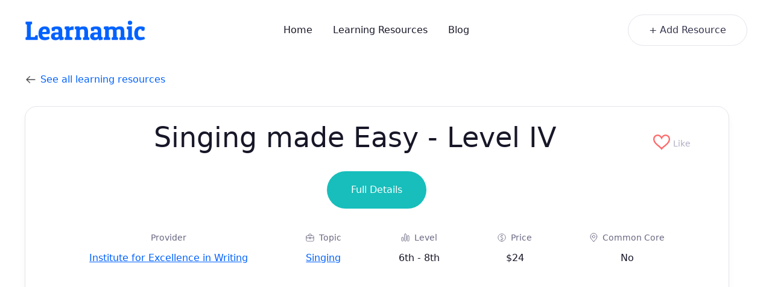

--- FILE ---
content_type: text/html; charset=utf-8
request_url: https://www.learnamic.com/learning-resources/singing-made-easy-level-iv
body_size: 12419
content:
<!DOCTYPE html><!-- Last Published: Thu Sep 04 2025 19:54:47 GMT+0000 (Coordinated Universal Time) --><html data-wf-domain="www.learnamic.com" data-wf-page="61722d5f4b318b2d4cc6d936" data-wf-site="61722d5f4b318b7728c6d921" data-wf-collection="61722d5f4b318b494dc6d94a" data-wf-item-slug="singing-made-easy-level-iv"><head><meta charset="utf-8"/><title>Singing made Easy - Level IV - Institute for Excellence in Writing</title><meta content="This book can be used for a person of any age interested in singing beautiful music. It is good to have more than one voice singing on each part since the music is somewhat complicated. At the end of the book when it is time to have a recital of all..." name="description"/><meta content="Singing made Easy - Level IV - Institute for Excellence in Writing" property="og:title"/><meta content="This book can be used for a person of any age interested in singing beautiful music. It is good to have more than one voice singing on each part since the music is somewhat complicated. At the end of the book when it is time to have a recital of all..." property="og:description"/><meta content="https://cdn.prod.website-files.com/61722d5f4b318b2d4ac6d946/62a089a35014b5c048357b46_62a0795e745d4c668ccccb0b_617de0d5f58dcbae5a6f0cb7_sme-l4-b_prqvho_rrdhzh_jhzg40.avif" property="og:image"/><meta content="Singing made Easy - Level IV - Institute for Excellence in Writing" property="twitter:title"/><meta content="This book can be used for a person of any age interested in singing beautiful music. It is good to have more than one voice singing on each part since the music is somewhat complicated. At the end of the book when it is time to have a recital of all..." property="twitter:description"/><meta content="https://cdn.prod.website-files.com/61722d5f4b318b2d4ac6d946/62a089a35014b5c048357b46_62a0795e745d4c668ccccb0b_617de0d5f58dcbae5a6f0cb7_sme-l4-b_prqvho_rrdhzh_jhzg40.avif" property="twitter:image"/><meta property="og:type" content="website"/><meta content="summary_large_image" name="twitter:card"/><meta content="width=device-width, initial-scale=1" name="viewport"/><link href="https://cdn.prod.website-files.com/61722d5f4b318b7728c6d921/css/learnamic.webflow.shared.bce2edb4e.min.css" rel="stylesheet" type="text/css"/><link href="https://cdn.prod.website-files.com/61722d5f4b318b7728c6d921/css/learnamic.webflow.61722d5f4b318b2d4cc6d936-1b6ad09ea.min.css" rel="stylesheet" type="text/css"/><script type="text/javascript">!function(o,c){var n=c.documentElement,t=" w-mod-";n.className+=t+"js",("ontouchstart"in o||o.DocumentTouch&&c instanceof DocumentTouch)&&(n.className+=t+"touch")}(window,document);</script><link href="https://cdn.prod.website-files.com/61722d5f4b318b7728c6d921/61859a56d25787e74bfad9d5_Learnamic%20Logo.png" rel="shortcut icon" type="image/x-icon"/><link href="https://cdn.prod.website-files.com/61722d5f4b318b7728c6d921/61722d5f4b318b2269c6d9a6_webclip-job-board-x-template.svg" rel="apple-touch-icon"/><script src="https://www.google.com/recaptcha/api.js" type="text/javascript"></script>
<script id="jetboost-script" type="text/javascript"> window.JETBOOST_SITE_ID = "cl8ig1enm00fu0u4u3288ctos"; (function(d) { var s = d.createElement("script"); s.src = "https://cdn.jetboost.io/jetboost.js"; s.async = 1; d.getElementsByTagName("head")[0].appendChild(s); })(document); </script><style>
.ad_main_column { width: 320px; }
@media(min-width: 531px) { .ad_main_column { width: 468px; } }
@media(min-width: 791px) { .ad_main_column { width: 728px; } }
@media(min-width: 992px) { .ad_main_column { width: 849px; } }
@media(min-width: 1400px) { .ad_main_column { width: 860px; } }
ins.adsbygoogle[data-ad-status='unfiller'] { display: none !important; }
</style>

<script type="application/ld+json">
{
  "@context": "https://schema.org",
  "@type": "BreadcrumbList",
    "itemListElement": [{
      "@type": "ListItem",
      "position": 1,
      "name": "Learning Resources",
      "item": "https://www.learnamic.com/"
    },{
      "@type": "ListItem",
      "position": 2,
      "name": "Singing made Easy - Level IV"
    }
  ]
}
</script><script type="text/javascript">window.__WEBFLOW_CURRENCY_SETTINGS = {"currencyCode":"USD","symbol":"$","decimal":".","fractionDigits":2,"group":",","template":"{{wf {\"path\":\"symbol\",\"type\":\"PlainText\"} }} {{wf {\"path\":\"amount\",\"type\":\"CommercePrice\"} }} {{wf {\"path\":\"currencyCode\",\"type\":\"PlainText\"} }}","hideDecimalForWholeNumbers":false};</script></head><body><div class="page-wrapper"><div data-collapse="medium" data-animation="over-left" data-duration="400" data-w-id="58db7844-5919-d71b-dd74-2323ed8dffe9" data-easing="ease" data-easing2="ease" role="banner" class="header w-nav"><div class="container-default w-container"><div class="header-wrapper"><div class="split-content header-right"><a href="/" class="brand w-nav-brand"><img src="https://cdn.prod.website-files.com/61722d5f4b318b7728c6d921/6181ab4bddb9d7492f984be1_Learnamic%20Logo.png" width="200" alt="Logo" class="header-logo"/></a></div><div class="split-content header-center"><nav role="navigation" class="nav-menu w-nav-menu"><ul role="list" class="header-navigation"><li class="nav-item-wrapper"><a href="/" class="nav-link">Home</a></li><li class="nav-item-wrapper"><div data-hover="true" data-delay="0" data-w-id="18b86231-820c-c7b9-b34b-25486eac4d70" class="nav-link-dropdown w-dropdown"><div class="nav-link dropdown w-dropdown-toggle"><div>Learning Resources</div></div><nav class="dropdown-list categories w-dropdown-list"><div class="dropdown-nav-main-wrapper"><div class="dropdown-nav-pages-wrapper"><div class="title h5-size dropdown-nav-title">Formats</div><div class="dropdown-nav-content categories"><div class="w-dyn-list"><div role="list" class="resource-filters-dropdown-links-grid header-dropdown w-dyn-items"><div role="listitem" class="resource-filters-dropdown-link-item w-dyn-item"><a href="/formats/educational-android-apps" class="dropdown-nav-link">Android Apps</a></div><div role="listitem" class="resource-filters-dropdown-link-item w-dyn-item"><a href="/formats/educational-bluray-4k-discs" class="dropdown-nav-link">Bluray &amp; 4K Discs</a></div><div role="listitem" class="resource-filters-dropdown-link-item w-dyn-item"><a href="/formats/educational-books" class="dropdown-nav-link">Books</a></div><div role="listitem" class="resource-filters-dropdown-link-item w-dyn-item"><a href="/formats/educational-cds-mp3s-audiobooks" class="dropdown-nav-link">CDs, Podcasts &amp; Audiobooks</a></div><div role="listitem" class="resource-filters-dropdown-link-item w-dyn-item"><a href="/formats/code-repositories" class="dropdown-nav-link">Code Repositories</a></div><div role="listitem" class="resource-filters-dropdown-link-item w-dyn-item"><a href="/formats/educational-dvds" class="dropdown-nav-link">DVDs</a></div><div role="listitem" class="resource-filters-dropdown-link-item w-dyn-item"><a href="/formats/educational-games" class="dropdown-nav-link">Games</a></div><div role="listitem" class="resource-filters-dropdown-link-item w-dyn-item"><a href="/formats/educational-iphone-ipad-apps" class="dropdown-nav-link">IPhone &amp; IPad Apps</a></div><div role="listitem" class="resource-filters-dropdown-link-item w-dyn-item"><a href="/formats/educational-ebooks" class="dropdown-nav-link">Kindle &amp; Other eBooks</a></div><div role="listitem" class="resource-filters-dropdown-link-item w-dyn-item"><a href="/formats/educational-mac-software" class="dropdown-nav-link">Mac Software</a></div><div role="listitem" class="resource-filters-dropdown-link-item w-dyn-item"><a href="/formats/educational-online-classes" class="dropdown-nav-link">Online Classes</a></div><div role="listitem" class="resource-filters-dropdown-link-item w-dyn-item"><a href="/formats/educational-playstation-games" class="dropdown-nav-link">PlayStation Games</a></div><div role="listitem" class="resource-filters-dropdown-link-item w-dyn-item"><a href="/formats/educational-toys-products" class="dropdown-nav-link">Toys &amp; Products</a></div><div role="listitem" class="resource-filters-dropdown-link-item w-dyn-item"><a href="/formats/educational-websites" class="dropdown-nav-link">Websites</a></div><div role="listitem" class="resource-filters-dropdown-link-item w-dyn-item"><a href="/formats/educational-windows-software" class="dropdown-nav-link">Windows Software</a></div><div role="listitem" class="resource-filters-dropdown-link-item w-dyn-item"><a href="/formats/educational-worksheets-printables" class="dropdown-nav-link">Worksheets &amp; Printables</a></div><div role="listitem" class="resource-filters-dropdown-link-item w-dyn-item"><a href="/formats/educational-xbox-games" class="dropdown-nav-link">Xbox Games</a></div><div role="listitem" class="resource-filters-dropdown-link-item w-dyn-item"><a href="/formats/educational-youtube-online-videos" class="dropdown-nav-link">YouTube &amp; Online Videos</a></div></div></div></div></div><div class="dropdown-nav-pages-wrapper"><div class="title h5-size dropdown-nav-title">Levels</div><div class="dropdown-nav-content categories"><div class="w-dyn-list"><div role="list" class="resource-filters-dropdown-links-grid header-dropdown w-dyn-items"><div role="listitem" class="resource-filters-dropdown-link-item w-dyn-item"><a href="/grades/preschool" class="dropdown-nav-link">Preschool</a></div><div role="listitem" class="resource-filters-dropdown-link-item w-dyn-item"><a href="/grades/kindergarten" class="dropdown-nav-link">Kindergarten</a></div><div role="listitem" class="resource-filters-dropdown-link-item w-dyn-item"><a href="/grades/1st-grade" class="dropdown-nav-link">1st Grade</a></div><div role="listitem" class="resource-filters-dropdown-link-item w-dyn-item"><a href="/grades/2nd-grade" class="dropdown-nav-link">2nd Grade</a></div><div role="listitem" class="resource-filters-dropdown-link-item w-dyn-item"><a href="/grades/3rd-grade" class="dropdown-nav-link">3rd Grade</a></div><div role="listitem" class="resource-filters-dropdown-link-item w-dyn-item"><a href="/grades/4th-grade" class="dropdown-nav-link">4th Grade</a></div><div role="listitem" class="resource-filters-dropdown-link-item w-dyn-item"><a href="/grades/5th-grade" class="dropdown-nav-link">5th Grade</a></div><div role="listitem" class="resource-filters-dropdown-link-item w-dyn-item"><a href="/grades/6th-grade" class="dropdown-nav-link">6th Grade</a></div><div role="listitem" class="resource-filters-dropdown-link-item w-dyn-item"><a href="/grades/7th-grade" class="dropdown-nav-link">7th Grade</a></div><div role="listitem" class="resource-filters-dropdown-link-item w-dyn-item"><a href="/grades/8th-grade" class="dropdown-nav-link">8th Grade</a></div><div role="listitem" class="resource-filters-dropdown-link-item w-dyn-item"><a href="/grades/9th-grade" class="dropdown-nav-link">9th Grade</a></div><div role="listitem" class="resource-filters-dropdown-link-item w-dyn-item"><a href="/grades/high-school" class="dropdown-nav-link">High School</a></div><div role="listitem" class="resource-filters-dropdown-link-item w-dyn-item"><a href="/grades/college" class="dropdown-nav-link">College &amp; Adult</a></div></div></div></div></div><div class="dropdown-nav-pages-wrapper last"><div class="title h5-size dropdown-nav-title">Topics</div><div class="dropdown-nav-content categories"><div class="w-dyn-list"><div role="list" class="resource-filters-dropdown-links-grid header-dropdown w-dyn-items"><div role="listitem" class="resource-filters-dropdown-link-item w-dyn-item"><a href="/topics/business" class="dropdown-nav-link">Business</a></div><div role="listitem" class="resource-filters-dropdown-link-item w-dyn-item"><a href="/topics/autos" class="dropdown-nav-link">Cars &amp; Other Vehicles</a></div><div role="listitem" class="resource-filters-dropdown-link-item w-dyn-item"><a href="/topics/computers" class="dropdown-nav-link">Computers &amp; Technology</a></div><div role="listitem" class="resource-filters-dropdown-link-item w-dyn-item"><a href="/topics/education-teaching" class="dropdown-nav-link">Education &amp; Teaching</a></div><div role="listitem" class="resource-filters-dropdown-link-item w-dyn-item"><a href="/topics/engineering" class="dropdown-nav-link">Engineering</a></div><div role="listitem" class="resource-filters-dropdown-link-item w-dyn-item"><a href="/topics/food-and-drink" class="dropdown-nav-link">Food &amp; Drink</a></div><div role="listitem" class="resource-filters-dropdown-link-item w-dyn-item"><a href="/topics/hobbies" class="dropdown-nav-link">Hobbies</a></div><div role="listitem" class="resource-filters-dropdown-link-item w-dyn-item"><a href="/topics/home-garden" class="dropdown-nav-link">Home &amp; Garden</a></div><div role="listitem" class="resource-filters-dropdown-link-item w-dyn-item"><a href="/topics/language-arts" class="dropdown-nav-link">Language Arts</a></div><div role="listitem" class="resource-filters-dropdown-link-item w-dyn-item"><a href="/topics/life-skills" class="dropdown-nav-link">Life Skills</a></div><div role="listitem" class="resource-filters-dropdown-link-item w-dyn-item"><a href="/topics/math" class="dropdown-nav-link">Math</a></div><div role="listitem" class="resource-filters-dropdown-link-item w-dyn-item"><a href="/topics/science" class="dropdown-nav-link">Science</a></div><div role="listitem" class="resource-filters-dropdown-link-item w-dyn-item"><a href="/topics/sports-recreation" class="dropdown-nav-link">Sports &amp; Recreation</a></div><div role="listitem" class="resource-filters-dropdown-link-item w-dyn-item"><a href="/topics/art" class="dropdown-nav-link">The Arts</a></div></div></div></div></div></div></nav></div></li><li class="nav-item-wrapper"><a href="/blog" class="nav-link">Blog</a></li><li class="nav-item-wrapper button-mobile"><a href="/post-resource" class="button-primary header-button button-mobile w-button">Post a resource</a></li></ul></nav></div><div class="split-content header-left"><a href="/post-resource" class="button-secondary header-button hidden-on-mobile w-button">+ Add Resource</a><div class="menu-button w-nav-button"><div class="header-menu-button-icon-wrapper"><div class="icon-wrapper"><div class="header-menu-button-icon-top"></div><div class="header-menu-button-icon-medium"></div><div class="header-menu-button-icon-bottom"></div></div></div></div></div></div></div></div><div class="section res-post"><div class="container-default w-container"><div class="backlink-wrapper"><img src="https://cdn.prod.website-files.com/61722d5f4b318b7728c6d921/62c68139d7b4c2df8fe86063_iconmonstr-arrow-left-lined-24.png" loading="lazy" width="20" height="20" alt=""/><a href="/" class="backlink"> See all learning resources</a></div><div class="res-post-wrapper"><div class="split-content learning-resource-body"><div class="card job-post"><div class="card-resource-post-content"><div class="card-resource-post-content-top"><div class="card-res-post-title-wrapper"><div class="flex res-title-container"><div class="width-full"><h1 class="resource-name-h1">Singing made Easy - Level IV</h1></div><div class="jetboost-toggle-favorite-b5l6"><a href="#" class="heart-button-container w-inline-block"><div class="heart-icon w-embed"><svg xmlns="http://www.w3.org/2000/svg" width="28" height="28" viewBox="0 0 24 24"><path fill="CurrentColor" d="M17.516 3c2.382 0 4.487 1.564 4.487 4.712 0 4.963-6.528 8.297-10.003 11.935-3.475-3.638-10.002-6.971-10.002-11.934 0-3.055 2.008-4.713 4.487-4.713 3.18 0 4.846 3.644 5.515 5.312.667-1.666 2.333-5.312 5.516-5.312zm0-2c-2.174 0-4.346 1.062-5.516 3.419-1.17-2.357-3.342-3.419-5.515-3.419-3.403 0-6.484 2.39-6.484 6.689 0 7.27 9.903 10.938 11.999 15.311 2.096-4.373 12-8.041 12-15.311 0-4.586-3.414-6.689-6.484-6.689z"/></svg></div><div class="heart-button-text">Like</div></a><div class="hidden"><a href="#" class="heart-button-container w-inline-block"><div class="heart-icon w-embed"><svg xmlns="http://www.w3.org/2000/svg" width="28" height="28" viewBox="0 0 24 24"><path fill="CurrentColor" d="M12 4.419c-2.826-5.695-11.999-4.064-11.999 3.27 0 7.27 9.903 10.938 11.999 15.311 2.096-4.373 12-8.041 12-15.311 0-7.327-9.17-8.972-12-3.27z"/></svg></div><div class="heart-button-text">Liked</div></a></div></div></div><a href="https://iew.com/shop/products/singing-made-easy-level-iv" target="_blank" class="button-primary get-it-button outbound w-button">Full Details</a><div class="center w-condition-invisible w-embed"><a href="https://www.amazon.com/dp/?tag=learnamic0c-20" target="_blank" class="button-primary get-it-button outbound w-button">Full details</a></div></div><div class="card-res-post-categories-wrapper"><div class="card-resource-category-wrapper provider-name"><div class="card-resource-category-title-wrapper"><div>Provider</div></div><div class="card-res-post-category-text"><a href="/resource-providers/institute-for-excellence-in-writing">Institute for Excellence in Writing</a></div></div><div class="card-resource-category-wrapper"><div class="card-resource-category-title-wrapper"><img src="https://cdn.prod.website-files.com/61722d5f4b318b7728c6d921/61722d5f4b318b42f0c6d970_icon-3-job-categories-job-board-x-template.svg" alt="" width="14" class="card-res-post-category-title-icon"/><div>Topic</div></div><div class="w-dyn-list"><div role="list" class="w-dyn-items"><div role="listitem" class="card-res-post-category-text w-dyn-item"><a href="/topics/singing">Singing</a></div></div></div></div><div class="card-resource-category-wrapper"><div class="card-resource-category-title-wrapper"><img src="https://cdn.prod.website-files.com/61722d5f4b318b7728c6d921/61722d5f4b318b43c9c6d96e_icon-2-job-categories-job-board-x-template.svg" alt="" class="card-res-post-category-title-icon"/><div>Level</div></div><div class="card-res-post-category-text">6th - 8th</div></div><div class="card-resource-category-wrapper"><div class="card-resource-category-title-wrapper"><img src="https://cdn.prod.website-files.com/61722d5f4b318b7728c6d921/61722d5f4b318b184fc6d971_icon-5-job-categories-job-board-x-template.svg" alt="" class="card-res-post-category-title-icon"/><div>Price</div></div><div class="card-res-post-category-text w-embed">$24</div><div class="card-res-post-category-text w-condition-invisible">Free</div><div class="card-res-post-category-text price-recurrence w-condition-invisible">None</div><div class="card-res-post-category-text add-ons-available w-condition-invisible">Add-ons available</div></div><div class="card-resource-category-wrapper"><div class="card-resource-category-title-wrapper"><img src="https://cdn.prod.website-files.com/61722d5f4b318b7728c6d921/61722d5f4b318bf8dac6d968_icon-1-job-categories-job-board-x-template.svg" alt="" class="card-res-post-category-title-icon"/><div>Common Core</div></div><div class="card-res-post-category-text w-condition-invisible">Yes</div><div class="card-res-post-category-text">No</div></div></div></div></div><div class="adsense---wide-col-container"><div class="adsense---full-width-container w-embed w-script"><!-- Horizontal -->
<center>
<ins class="adsbygoogle ad_main_column"
     style="display:block"
     data-ad-client="ca-pub-0588017698513923"
     data-ad-slot="1054494932"
     data-ad-format="auto"
     data-full-width-responsive="true"></ins>
</center>
<script>
     (adsbygoogle = window.adsbygoogle || []).push({});
</script></div></div><div class="card-resource-post-content"><div class="card-resource-content-bottom w-clearfix"><div class="res-images-container"><h6>Images</h6><div class="w-dyn-list"><script type="text/x-wf-template" id="wf-template-57bed649-ace7-43af-217b-14a7eb310422">%3Cdiv%20role%3D%22listitem%22%20class%3D%22w-dyn-item%20w-dyn-repeater-item%22%3E%3Cdiv%20class%3D%22image-wrapper%20card-res-post-sidebar-icon%20resource-sidebar-thumbnail%22%3E%3Cimg%20alt%3D%22%22%20src%3D%22https%3A%2F%2Fcdn.prod.website-files.com%2F61722d5f4b318b2d4ac6d946%2F6409ca3d2f8b9ad4b9c0601f_ljbqgjyqwppe4lyjgwuc.avif%22%20class%3D%22image%20card-res-post-sidebar-icon%22%2F%3E%3C%2Fdiv%3E%3C%2Fdiv%3E</script><div role="list" class="w-dyn-items"><div role="listitem" class="w-dyn-item w-dyn-repeater-item"><div class="image-wrapper card-res-post-sidebar-icon resource-sidebar-thumbnail"><img alt="" src="https://cdn.prod.website-files.com/61722d5f4b318b2d4ac6d946/6409ca3d2f8b9ad4b9c0601f_ljbqgjyqwppe4lyjgwuc.avif" class="image card-res-post-sidebar-icon"/></div></div></div><div class="w-dyn-hide w-dyn-empty"><div>No items found.</div></div></div></div><div class="w-richtext"><p>This book can be used for a person of any age interested in singing beautiful music. It is good to have more than one voice singing on each part since the music is somewhat complicated. At the end of the book when it is time to have a recital of all the pieces, invite other students or parents to join the graduates and sing along on the harmony parts.</p>
<p>The first song is &ldquo;Annie,&rdquo; and it appeals to those who have mastered singing the rounds in the earlier books. It can be sung in two or three parts with a &ldquo;ground bass&rdquo; (a line below the melody). On the CD each part is sung separately on its own track for faster learning. &ldquo;Hungarian Round&rdquo; is very lovely song in a minor key. A real winner in this book is the Christmas song &ldquo;Fum, Fum, Fum,&rdquo; sung in Spanish.</p>
<p>Level IV has many challenges. &ldquo;Johnny with the Bandy Legs&rdquo; is a South African folk song with a melody and a descant (a higher part to be sung above the melody). One of the prettiest songs in this set is a round in three parts, &ldquo;May the Lord Bless and Keep You.&rdquo; The whole family can be involved and never tire of it.</p>
<p>Students can sing along with the voice tracks on the audio CD until they know the songs and then with the accompaniment tracks only. Each of the books have music sheets with the chords; however, if you prefer to play with the music written out, use the Level IV Piano Accompaniment Book.</p></div></div><div class="w-condition-invisible w-embed"><a href="https://www.amazon.com/dp/?tag=learnamic0c-20" target="_blank" class="button-primary get-it-button outbound w-button">Full Details</a></div><a href="https://iew.com/shop/products/singing-made-easy-level-iv" target="_blank" class="button-primary get-it-button outbound w-button">Full Details</a><div class="mg-top-40px"><div class="w-row"><div class="w-col w-col-6"><div class="flex"><h6>Topics: </h6><div class="w-dyn-list"><div role="list" class="w-dyn-items"><div role="listitem" class="card-res-link w-dyn-item"><a href="/topics/singing">Singing</a></div></div></div></div><div class="flex"><h6>Formats: </h6><div class="w-dyn-list"><div role="list" class="w-dyn-items"><div role="listitem" class="card-res-link w-dyn-item"><a href="/formats/educational-cds-mp3s-audiobooks">CDs, Podcasts &amp; Audiobooks</a></div><div role="listitem" class="card-res-link w-dyn-item"><a href="/formats/educational-books">Books</a></div><div role="listitem" class="card-res-link w-dyn-item"><a href="/formats/educational-worksheets-printables">Worksheets &amp; Printables</a></div></div></div></div><div class="flex w-condition-invisible"><h6>Part of resource: </h6><div class="card-res-post-category-text"><a href="#" class="w-dyn-bind-empty"></a></div></div></div><div class="res-info-right-block w-col w-col-6"><div class="italics-text">Posted </div><div class="italics-text">Aug 2023</div></div></div></div><div class="w-condition-invisible">This resource has religious influence.</div></div></div><div class="adsense---wide-col-container"><div class="adsense---full-width-container w-embed w-script"><center>
<!-- Horizontal -->
<ins class="adsbygoogle ad_main_column"
     style="display:block"
     data-ad-client="ca-pub-0588017698513923"
     data-ad-slot="4833957842"
     data-ad-format="auto"
     data-full-width-responsive="true"></ins>
</center>
<script>
     (adsbygoogle = window.adsbygoogle || []).push({});
</script></div></div><div class="content-top more-jobs"><h2 class="title more-resources">Similar resources</h2></div><div class="w-dyn-list"><div role="list" class="w-dyn-items w-row"><div role="listitem" class="w-dyn-item w-col w-col-2"><a href="/learning-resources/singing-made-easy-level-v" class="w-inline-block"><div class="card resource-card"><div class="image-wrapper thumbnail-wrapper"><img src="https://cdn.prod.website-files.com/61722d5f4b318b2d4ac6d946/62a089a0c85b08ff4e3d20b1_62a079488c837ec85c9d2179_617de0d8bda96b2ad30cc885_sme-l5-b_daqdnv_ljdwqe_xhc0mv.avif" loading="lazy" alt="Singing Made Easy - Level V"/></div><h6>Singing Made Easy - Level V</h6><div class="paragraph-small">6th - High School</div></div></a></div><div role="listitem" class="w-dyn-item w-col w-col-2"><a href="/learning-resources/singing-made-easy-level-iii" class="w-inline-block"><div class="card resource-card"><div class="image-wrapper thumbnail-wrapper"><img src="https://cdn.prod.website-files.com/61722d5f4b318b2d4ac6d946/62a089a5b2709d679769967f_62a0797320397c966b9ddd54_617de0d2e5c912f1bd09b207_sme-l3-b_j4xi96_om5cf5_ocmlko.avif" loading="lazy" alt="Singing Made Easy - Level III"/></div><h6>Singing Made Easy - Level III</h6><div class="paragraph-small">3rd - 8th</div></div></a></div><div role="listitem" class="w-dyn-item w-col w-col-2"><a href="/learning-resources/singing-made-easy-level-ii" class="w-inline-block"><div class="card resource-card"><div class="image-wrapper thumbnail-wrapper"><img src="https://cdn.prod.website-files.com/61722d5f4b318b2d4ac6d946/62a089a8dddda078a7a314d3_62a07988745d4c5ad3ccd852_617de0d06b8bfea1824008e8_sme-l2-b_z60bog_b2mznj_nbewrl.avif" loading="lazy" alt="Singing Made Easy - Level II"/></div><h6>Singing Made Easy - Level II</h6><div class="paragraph-small">Kindergarten - 5th</div></div></a></div><div role="listitem" class="w-dyn-item w-col w-col-2"><a href="/learning-resources/singing-made-easy-level-i" class="w-inline-block"><div class="card resource-card"><div class="image-wrapper thumbnail-wrapper"><img src="https://cdn.prod.website-files.com/61722d5f4b318b2d4ac6d946/[base64].avif" loading="lazy" alt="Singing Made Easy - Level I"/></div><h6>Singing Made Easy - Level I</h6><div class="paragraph-small">Pre-K - 3rd</div></div></a></div><div role="listitem" class="w-dyn-item w-col w-col-2"><a href="/learning-resources/aussievocalcoach" class="w-inline-block"><div class="card resource-card"><div class="image-wrapper thumbnail-wrapper"><img src="https://cdn.prod.website-files.com/61722d5f4b318b2d4ac6d946/62a0d20977f81e267c78dfa8_617dcb2e7bf1e6bb584ab50f_k5kdw8izqrsywxukqxiq_qaqu0j.avif" loading="lazy" alt="Aussie Vocal Coach"/></div><h6>Aussie Vocal Coach</h6><div class="paragraph-small">7th - College</div></div></a></div></div></div><div><div class="content-top more-jobs"><div class="w-embed"><h2 class="title more-resources">About <i>Institute for Excellence in Writing</i></h2></div></div><div class="w-row"><div class="w-col w-col-8"><div class="provider-about-text"><div class="rich-text-block-4 w-richtext"><p>Welcome to the Institute for Excellence in Writing!</p>
<p>Our mission is to equip teachers and teaching parents with methods and materials which will aid them in training their students to become confident and competent communicators and thinkers.</p>
<p>Using the four language arts—listening, speaking, reading, and writing—IEW methods have been proven to be effective for students of all ages and levels of ability, including those who are gifted, have special needs, or are English language learners.</p>
<p>Listen. Speak. Read. Write. Think!</p></div></div><a href="/resource-providers/institute-for-excellence-in-writing" class="button-secondary small card-job-post-sidebar-about-company w-button">Learn more</a></div><div class="w-col w-col-4"><div class="image-wrapper provider-logo-image-wrapper mg-top-8px"><img src="https://cdn.prod.website-files.com/61722d5f4b318b2d4ac6d946/617ef3fb4b227e3adaf270bd_okf799ckchnyc4tmu0am.avif" alt="Logo or image from the provider" class="image provider-post-logo"/></div></div></div><div class="content-top more-jobs"><div class="w-embed"><h2 class="title more-resources">More by <i>Institute for Excellence in Writing</i></h2></div></div><div class="w-dyn-list"><div role="list" class="w-dyn-items w-row"><div role="listitem" class="w-dyn-item w-col w-col-2"><div class="card resource-card"><div class="image-wrapper thumbnail-wrapper"><div class="w-embed"><img class="lazy rounded-corners-5px" alt="thumbnail" data-src="https://res.cloudinary.com/learnamic/image/upload/q_auto,w_250/learning_resources/primary_thumbnail/yahqqf0eq9s3wot2xajj" src="https://res.cloudinary.com/learnamic/image/upload/w_250/q_1,f_auto,e_blur:2000/learning_resources/primary_thumbnail/yahqqf0eq9s3wot2xajj"></div><img src="https://cdn.prod.website-files.com/61722d5f4b318b2d4ac6d946/62a089a0c85b08ff4e3d20b1_62a079488c837ec85c9d2179_617de0d8bda96b2ad30cc885_sme-l5-b_daqdnv_ljdwqe_xhc0mv.avif" loading="lazy" alt="Singing Made Easy - Level V"/></div><h6>Singing Made Easy - Level V</h6><div class="paragraph-small">6th - High School</div></div></div><div role="listitem" class="w-dyn-item w-col w-col-2"><div class="card resource-card"><div class="image-wrapper thumbnail-wrapper"><div class="w-embed"><img class="lazy rounded-corners-5px" alt="thumbnail" data-src="https://res.cloudinary.com/learnamic/image/upload/q_auto,w_250/learning_resources/primary_thumbnail/s0fe7me9n36k8easswjz" src="https://res.cloudinary.com/learnamic/image/upload/w_250/q_1,f_auto,e_blur:2000/learning_resources/primary_thumbnail/s0fe7me9n36k8easswjz"></div><img src="https://cdn.prod.website-files.com/61722d5f4b318b2d4ac6d946/62a089a5b2709d679769967f_62a0797320397c966b9ddd54_617de0d2e5c912f1bd09b207_sme-l3-b_j4xi96_om5cf5_ocmlko.avif" loading="lazy" alt="Singing Made Easy - Level III"/></div><h6>Singing Made Easy - Level III</h6><div class="paragraph-small">3rd - 8th</div></div></div><div role="listitem" class="w-dyn-item w-col w-col-2"><div class="card resource-card"><div class="image-wrapper thumbnail-wrapper"><div class="w-embed"><img class="lazy rounded-corners-5px" alt="thumbnail" data-src="https://res.cloudinary.com/learnamic/image/upload/q_auto,w_250/learning_resources/primary_thumbnail/pp2xlazfjvapske1ftky" src="https://res.cloudinary.com/learnamic/image/upload/w_250/q_1,f_auto,e_blur:2000/learning_resources/primary_thumbnail/pp2xlazfjvapske1ftky"></div><img src="https://cdn.prod.website-files.com/61722d5f4b318b2d4ac6d946/62a089a8dddda078a7a314d3_62a07988745d4c5ad3ccd852_617de0d06b8bfea1824008e8_sme-l2-b_z60bog_b2mznj_nbewrl.avif" loading="lazy" alt="Singing Made Easy - Level II"/></div><h6>Singing Made Easy - Level II</h6><div class="paragraph-small">Kindergarten - 5th</div></div></div><div role="listitem" class="w-dyn-item w-col w-col-2"><div class="card resource-card"><div class="image-wrapper thumbnail-wrapper"><div class="w-embed"><img class="lazy rounded-corners-5px" alt="thumbnail" data-src="https://res.cloudinary.com/learnamic/image/upload/q_auto,w_250/learning_resources/primary_thumbnail/hh4arb2fjrg6ajjbh4lf" src="https://res.cloudinary.com/learnamic/image/upload/w_250/q_1,f_auto,e_blur:2000/learning_resources/primary_thumbnail/hh4arb2fjrg6ajjbh4lf"></div><img src="https://cdn.prod.website-files.com/61722d5f4b318b2d4ac6d946/[base64].avif" loading="lazy" alt="Singing Made Easy - Level I"/></div><h6>Singing Made Easy - Level I</h6><div class="paragraph-small">Pre-K - 3rd</div></div></div><div role="listitem" class="w-dyn-item w-col w-col-2"><div class="card resource-card"><div class="image-wrapper thumbnail-wrapper"><div class="w-embed"><img class="lazy rounded-corners-5px" alt="thumbnail" data-src="https://res.cloudinary.com/learnamic/image/upload/q_auto,w_250/learning_resources/primary_thumbnail/bpbpikasr8wlsbkfjnuq" src="https://res.cloudinary.com/learnamic/image/upload/w_250/q_1,f_auto,e_blur:2000/learning_resources/primary_thumbnail/bpbpikasr8wlsbkfjnuq"></div><img src="https://cdn.prod.website-files.com/61722d5f4b318b2d4ac6d946/62a089b16bef773b547f7063_62a079cd6ac8aaa2907f3266_617de0c7aa6535b66c311fa4_aas-t3_thumb_raw9zb_leju9v_pcckdf.avif" loading="lazy" alt="All About Spelling Level 3 [Teacher&#x27;s Manual &amp; Student Packet]"/></div><h6>All About Spelling Level 3 [Teacher&#x27;s Manual &amp; Student Packet]</h6><div class="paragraph-small">3rd</div></div></div><div role="listitem" class="w-dyn-item w-col w-col-2"><div class="card resource-card"><div class="image-wrapper thumbnail-wrapper"><div class="w-embed"><img class="lazy rounded-corners-5px" alt="thumbnail" data-src="https://res.cloudinary.com/learnamic/image/upload/q_auto,w_250/learning_resources/primary_thumbnail/gaejz25bhu3xlyfsutta" src="https://res.cloudinary.com/learnamic/image/upload/w_250/q_1,f_auto,e_blur:2000/learning_resources/primary_thumbnail/gaejz25bhu3xlyfsutta"></div><img src="https://cdn.prod.website-files.com/61722d5f4b318b2d4ac6d946/62a092ea955ddd268288932b_62a089b301612a6fa87a96cc_62a079e22dc9567c0a3eb00d_617de0c461e25d2470e92810_aas-t2_thumb_dxxkaw_xtufdx_eurngp_xiieg0.avif" loading="lazy" alt="All About Spelling Level 2 [Teacher&#x27;s Manual &amp; Student Packet]"/></div><h6>All About Spelling Level 2 [Teacher&#x27;s Manual &amp; Student Packet]</h6><div class="paragraph-small">2nd</div></div></div></div></div></div></div></div></div></div><footer class="footer"><div class="container-default w-container"><div class="footer-content-top"><div class="footer-main-content"><a href="/" class="footer-logo-container w-inline-block"><img src="https://cdn.prod.website-files.com/61722d5f4b318b7728c6d921/6181ab4bddb9d7492f984be1_Learnamic%20Logo.png" alt="" loading="lazy" class="footer-logo"/></a><div class="columns w-row"><div class="w-col w-col-6"><a href="/topics" class="display-block">Topics</a><a href="/grade-levels" class="display-block">Grade Levels</a><a href="/resource-formats" class="display-block">Resource Formats</a><a href="/providers" class="display-block">Providers</a></div><div class="w-col w-col-6"><a href="/about" class="display-block">About Us</a><a href="/contact" class="display-block">Contact</a><a href="/privacy" class="display-block">Privacy Policy</a><a href="/terms" class="display-block">Terms of Use</a></div></div></div><div class="footer-newsletter-form-block hidden w-form"><form id="wf-form-LNMC-Newsletter-Form" name="wf-form-LNMC-Newsletter-Form" data-name="LNMC Newsletter Form" method="get" class="footer-newsletter-form" data-wf-page-id="61722d5f4b318b2d4cc6d936" data-wf-element-id="41920341-92b7-05c3-2ae0-042579c2b648"><div><input class="input footer-newsletter w-input" maxlength="256" name="email" data-name="email" placeholder="Subscribe to our newsletter" type="email" id="email-2" required=""/><input type="submit" data-wait="Please wait..." class="button-primary small footer-newsletter w-button" value="Subscribe"/></div><div data-sitekey="6LfJPTgqAAAAAEEJrwNqhVuMKrZ4GlrIIxCSQDQc" class="w-form-formrecaptcha g-recaptcha g-recaptcha-error g-recaptcha-disabled"></div></form><div class="success-message w-form-done"><div>Thanks for joining our newsletter.</div></div><div class="error-message w-form-fail"><div>Oops! Something went wrong.</div></div></div></div></div><div class="container-default w-container"></div><div class="divider footer-content-bottom-divider"></div><div class="container-default w-container"><div class="footer-content-bottom"><div class="footer-small-print">© Degree3, Inc.<a href="https://webflow.com/" target="_blank"></a></div><div class="footer-social-media-wrapper"><a href="https://www.facebook.com/learnamiccom/" target="_blank" class="image-wrapper social-media-link facebook w-inline-block"></a><a href="https://twitter.com/_learnamic" target="_blank" class="image-wrapper social-media-link twitter w-inline-block"></a></div></div></div></footer></div><script src="https://d3e54v103j8qbb.cloudfront.net/js/jquery-3.5.1.min.dc5e7f18c8.js?site=61722d5f4b318b7728c6d921" type="text/javascript" integrity="sha256-9/aliU8dGd2tb6OSsuzixeV4y/faTqgFtohetphbbj0=" crossorigin="anonymous"></script><script src="https://cdn.prod.website-files.com/61722d5f4b318b7728c6d921/js/webflow.schunk.1a807f015b216e46.js" type="text/javascript"></script><script src="https://cdn.prod.website-files.com/61722d5f4b318b7728c6d921/js/webflow.schunk.08fc8756f9ce8adc.js" type="text/javascript"></script><script src="https://cdn.prod.website-files.com/61722d5f4b318b7728c6d921/js/webflow.e62abbde.e2b5030b087941c0.js" type="text/javascript"></script><!-- Global site tag (gtag.js) - Google Analytics -->
<script async src="https://www.googletagmanager.com/gtag/js?id=G-DMLBNKXYJX"></script>
<script>
  window.dataLayer = window.dataLayer || [];
  function gtag(){dataLayer.push(arguments);}
  gtag('js', new Date());
  gtag('config', 'G-DMLBNKXYJX');
</script>

<script>
// vanilla lazyload
!function(n,t){"object"==typeof exports&&"undefined"!=typeof module?module.exports=t():"function"==typeof define&&define.amd?define(t):(n="undefined"!=typeof globalThis?globalThis:n||self).LazyLoad=t()}(this,(function(){"use strict";function n(){return n=Object.assign||function(n){for(var t=1;t<arguments.length;t++){var e=arguments[t];for(var i in e)Object.prototype.hasOwnProperty.call(e,i)&&(n[i]=e[i])}return n},n.apply(this,arguments)}var t="undefined"!=typeof window,e=t&&!("onscroll"in window)||"undefined"!=typeof navigator&&/(gle|ing|ro)bot|crawl|spider/i.test(navigator.userAgent),i=t&&"IntersectionObserver"in window,o=t&&"classList"in document.createElement("p"),a=t&&window.devicePixelRatio>1,r={elements_selector:".lazy",container:e||t?document:null,threshold:300,thresholds:null,data_src:"src",data_srcset:"srcset",data_sizes:"sizes",data_bg:"bg",data_bg_hidpi:"bg-hidpi",data_bg_multi:"bg-multi",data_bg_multi_hidpi:"bg-multi-hidpi",data_bg_set:"bg-set",data_poster:"poster",class_applied:"applied",class_loading:"loading",class_loaded:"loaded",class_error:"error",class_entered:"entered",class_exited:"exited",unobserve_completed:!0,unobserve_entered:!1,cancel_on_exit:!0,callback_enter:null,callback_exit:null,callback_applied:null,callback_loading:null,callback_loaded:null,callback_error:null,callback_finish:null,callback_cancel:null,use_native:!1,restore_on_error:!1},c=function(t){return n({},r,t)},l=function(n,t){var e,i="LazyLoad::Initialized",o=new n(t);try{e=new CustomEvent(i,{detail:{instance:o}})}catch(n){(e=document.createEvent("CustomEvent")).initCustomEvent(i,!1,!1,{instance:o})}window.dispatchEvent(e)},u="src",s="srcset",d="sizes",f="poster",_="llOriginalAttrs",g="data",v="loading",b="loaded",m="applied",p="error",h="native",E="data-",I="ll-status",y=function(n,t){return n.getAttribute(E+t)},k=function(n){return y(n,I)},w=function(n,t){return function(n,t,e){var i="data-ll-status";null!==e?n.setAttribute(i,e):n.removeAttribute(i)}(n,0,t)},A=function(n){return w(n,null)},L=function(n){return null===k(n)},O=function(n){return k(n)===h},x=[v,b,m,p],C=function(n,t,e,i){n&&(void 0===i?void 0===e?n(t):n(t,e):n(t,e,i))},N=function(n,t){o?n.classList.add(t):n.className+=(n.className?" ":"")+t},M=function(n,t){o?n.classList.remove(t):n.className=n.className.replace(new RegExp("(^|\\s+)"+t+"(\\s+|$)")," ").replace(/^\s+/,"").replace(/\s+$/,"")},z=function(n){return n.llTempImage},T=function(n,t){if(t){var e=t._observer;e&&e.unobserve(n)}},R=function(n,t){n&&(n.loadingCount+=t)},G=function(n,t){n&&(n.toLoadCount=t)},j=function(n){for(var t,e=[],i=0;t=n.children[i];i+=1)"SOURCE"===t.tagName&&e.push(t);return e},D=function(n,t){var e=n.parentNode;e&&"PICTURE"===e.tagName&&j(e).forEach(t)},H=function(n,t){j(n).forEach(t)},V=[u],F=[u,f],B=[u,s,d],J=[g],P=function(n){return!!n[_]},S=function(n){return n[_]},U=function(n){return delete n[_]},$=function(n,t){if(!P(n)){var e={};t.forEach((function(t){e[t]=n.getAttribute(t)})),n[_]=e}},q=function(n,t){if(P(n)){var e=S(n);t.forEach((function(t){!function(n,t,e){e?n.setAttribute(t,e):n.removeAttribute(t)}(n,t,e[t])}))}},K=function(n,t,e){N(n,t.class_applied),w(n,m),e&&(t.unobserve_completed&&T(n,t),C(t.callback_applied,n,e))},Q=function(n,t,e){N(n,t.class_loading),w(n,v),e&&(R(e,1),C(t.callback_loading,n,e))},W=function(n,t,e){e&&n.setAttribute(t,e)},X=function(n,t){W(n,d,y(n,t.data_sizes)),W(n,s,y(n,t.data_srcset)),W(n,u,y(n,t.data_src))},Y={IMG:function(n,t){D(n,(function(n){$(n,B),X(n,t)})),$(n,B),X(n,t)},IFRAME:function(n,t){$(n,V),W(n,u,y(n,t.data_src))},VIDEO:function(n,t){H(n,(function(n){$(n,V),W(n,u,y(n,t.data_src))})),$(n,F),W(n,f,y(n,t.data_poster)),W(n,u,y(n,t.data_src)),n.load()},OBJECT:function(n,t){$(n,J),W(n,g,y(n,t.data_src))}},Z=["IMG","IFRAME","VIDEO","OBJECT"],nn=function(n,t){!t||function(n){return n.loadingCount>0}(t)||function(n){return n.toLoadCount>0}(t)||C(n.callback_finish,t)},tn=function(n,t,e){n.addEventListener(t,e),n.llEvLisnrs[t]=e},en=function(n,t,e){n.removeEventListener(t,e)},on=function(n){return!!n.llEvLisnrs},an=function(n){if(on(n)){var t=n.llEvLisnrs;for(var e in t){var i=t[e];en(n,e,i)}delete n.llEvLisnrs}},rn=function(n,t,e){!function(n){delete n.llTempImage}(n),R(e,-1),function(n){n&&(n.toLoadCount-=1)}(e),M(n,t.class_loading),t.unobserve_completed&&T(n,e)},cn=function(n,t,e){var i=z(n)||n;on(i)||function(n,t,e){on(n)||(n.llEvLisnrs={});var i="VIDEO"===n.tagName?"loadeddata":"load";tn(n,i,t),tn(n,"error",e)}(i,(function(o){!function(n,t,e,i){var o=O(t);rn(t,e,i),N(t,e.class_loaded),w(t,b),C(e.callback_loaded,t,i),o||nn(e,i)}(0,n,t,e),an(i)}),(function(o){!function(n,t,e,i){var o=O(t);rn(t,e,i),N(t,e.class_error),w(t,p),C(e.callback_error,t,i),e.restore_on_error&&q(t,B),o||nn(e,i)}(0,n,t,e),an(i)}))},ln=function(n,t,e){!function(n){return Z.indexOf(n.tagName)>-1}(n)?function(n,t,e){!function(n){n.llTempImage=document.createElement("IMG")}(n),cn(n,t,e),function(n){P(n)||(n[_]={backgroundImage:n.style.backgroundImage})}(n),function(n,t,e){var i=y(n,t.data_bg),o=y(n,t.data_bg_hidpi),r=a&&o?o:i;r&&(n.style.backgroundImage='url("'.concat(r,'")'),z(n).setAttribute(u,r),Q(n,t,e))}(n,t,e),function(n,t,e){var i=y(n,t.data_bg_multi),o=y(n,t.data_bg_multi_hidpi),r=a&&o?o:i;r&&(n.style.backgroundImage=r,K(n,t,e))}(n,t,e),function(n,t,e){var i=y(n,t.data_bg_set);if(i){var o=i.split("|"),a=o.map((function(n){return"image-set(".concat(n,")")}));n.style.backgroundImage=a.join(),""===n.style.backgroundImage&&(a=o.map((function(n){return"-webkit-image-set(".concat(n,")")})),n.style.backgroundImage=a.join()),K(n,t,e)}}(n,t,e)}(n,t,e):function(n,t,e){cn(n,t,e),function(n,t,e){var i=Y[n.tagName];i&&(i(n,t),Q(n,t,e))}(n,t,e)}(n,t,e)},un=function(n){n.removeAttribute(u),n.removeAttribute(s),n.removeAttribute(d)},sn=function(n){D(n,(function(n){q(n,B)})),q(n,B)},dn={IMG:sn,IFRAME:function(n){q(n,V)},VIDEO:function(n){H(n,(function(n){q(n,V)})),q(n,F),n.load()},OBJECT:function(n){q(n,J)}},fn=function(n,t){(function(n){var t=dn[n.tagName];t?t(n):function(n){if(P(n)){var t=S(n);n.style.backgroundImage=t.backgroundImage}}(n)})(n),function(n,t){L(n)||O(n)||(M(n,t.class_entered),M(n,t.class_exited),M(n,t.class_applied),M(n,t.class_loading),M(n,t.class_loaded),M(n,t.class_error))}(n,t),A(n),U(n)},_n=["IMG","IFRAME","VIDEO"],gn=function(n){return n.use_native&&"loading"in HTMLImageElement.prototype},vn=function(n,t,e){n.forEach((function(n){return function(n){return n.isIntersecting||n.intersectionRatio>0}(n)?function(n,t,e,i){var o=function(n){return x.indexOf(k(n))>=0}(n);w(n,"entered"),N(n,e.class_entered),M(n,e.class_exited),function(n,t,e){t.unobserve_entered&&T(n,e)}(n,e,i),C(e.callback_enter,n,t,i),o||ln(n,e,i)}(n.target,n,t,e):function(n,t,e,i){L(n)||(N(n,e.class_exited),function(n,t,e,i){e.cancel_on_exit&&function(n){return k(n)===v}(n)&&"IMG"===n.tagName&&(an(n),function(n){D(n,(function(n){un(n)})),un(n)}(n),sn(n),M(n,e.class_loading),R(i,-1),A(n),C(e.callback_cancel,n,t,i))}(n,t,e,i),C(e.callback_exit,n,t,i))}(n.target,n,t,e)}))},bn=function(n){return Array.prototype.slice.call(n)},mn=function(n){return n.container.querySelectorAll(n.elements_selector)},pn=function(n){return function(n){return k(n)===p}(n)},hn=function(n,t){return function(n){return bn(n).filter(L)}(n||mn(t))},En=function(n,e){var o=c(n);this._settings=o,this.loadingCount=0,function(n,t){i&&!gn(n)&&(t._observer=new IntersectionObserver((function(e){vn(e,n,t)}),function(n){return{root:n.container===document?null:n.container,rootMargin:n.thresholds||n.threshold+"px"}}(n)))}(o,this),function(n,e){t&&(e._onlineHandler=function(){!function(n,t){var e;(e=mn(n),bn(e).filter(pn)).forEach((function(t){M(t,n.class_error),A(t)})),t.update()}(n,e)},window.addEventListener("online",e._onlineHandler))}(o,this),this.update(e)};return En.prototype={update:function(n){var t,o,a=this._settings,r=hn(n,a);G(this,r.length),!e&&i?gn(a)?function(n,t,e){n.forEach((function(n){-1!==_n.indexOf(n.tagName)&&function(n,t,e){n.setAttribute("loading","lazy"),cn(n,t,e),function(n,t){var e=Y[n.tagName];e&&e(n,t)}(n,t),w(n,h)}(n,t,e)})),G(e,0)}(r,a,this):(o=r,function(n){n.disconnect()}(t=this._observer),function(n,t){t.forEach((function(t){n.observe(t)}))}(t,o)):this.loadAll(r)},destroy:function(){this._observer&&this._observer.disconnect(),t&&window.removeEventListener("online",this._onlineHandler),mn(this._settings).forEach((function(n){U(n)})),delete this._observer,delete this._settings,delete this._onlineHandler,delete this.loadingCount,delete this.toLoadCount},loadAll:function(n){var t=this,e=this._settings;hn(n,e).forEach((function(n){T(n,t),ln(n,e,t)}))},restoreAll:function(){var n=this._settings;mn(n).forEach((function(t){fn(t,n)}))}},En.load=function(n,t){var e=c(t);ln(n,e)},En.resetStatus=function(n){A(n)},t&&function(n,t){if(t)if(t.length)for(var e,i=0;e=t[i];i+=1)l(n,e);else l(n,t)}(En,window.lazyLoadOptions),En}));
</script>

<script>
var lazyLoadInstance = new LazyLoad({
});
</script>

<script>

$( document ).ready(function() {
  $('input.res-filter-search-field, input.home-res-filter-search-input, .jetboost-filter-trigger').on('input', function(){
    setTimeout(function(){
		lazyLoadInstance.update();
    }, 1000);
  });
});
  
  
</script><script async src="https://pagead2.googlesyndication.com/pagead/js/adsbygoogle.js?client=ca-pub-0588017698513923"
     crossorigin="anonymous"></script>
     
<!-- script src="https://www.googleoptimize.com/optimize.js?id=GTM-PWXXNXT"></script --></body></html>

--- FILE ---
content_type: text/html; charset=utf-8
request_url: https://www.google.com/recaptcha/api2/anchor?ar=1&k=6LfJPTgqAAAAAEEJrwNqhVuMKrZ4GlrIIxCSQDQc&co=aHR0cHM6Ly93d3cubGVhcm5hbWljLmNvbTo0NDM.&hl=en&v=PoyoqOPhxBO7pBk68S4YbpHZ&size=normal&anchor-ms=20000&execute-ms=30000&cb=9145j9k903vx
body_size: 49172
content:
<!DOCTYPE HTML><html dir="ltr" lang="en"><head><meta http-equiv="Content-Type" content="text/html; charset=UTF-8">
<meta http-equiv="X-UA-Compatible" content="IE=edge">
<title>reCAPTCHA</title>
<style type="text/css">
/* cyrillic-ext */
@font-face {
  font-family: 'Roboto';
  font-style: normal;
  font-weight: 400;
  font-stretch: 100%;
  src: url(//fonts.gstatic.com/s/roboto/v48/KFO7CnqEu92Fr1ME7kSn66aGLdTylUAMa3GUBHMdazTgWw.woff2) format('woff2');
  unicode-range: U+0460-052F, U+1C80-1C8A, U+20B4, U+2DE0-2DFF, U+A640-A69F, U+FE2E-FE2F;
}
/* cyrillic */
@font-face {
  font-family: 'Roboto';
  font-style: normal;
  font-weight: 400;
  font-stretch: 100%;
  src: url(//fonts.gstatic.com/s/roboto/v48/KFO7CnqEu92Fr1ME7kSn66aGLdTylUAMa3iUBHMdazTgWw.woff2) format('woff2');
  unicode-range: U+0301, U+0400-045F, U+0490-0491, U+04B0-04B1, U+2116;
}
/* greek-ext */
@font-face {
  font-family: 'Roboto';
  font-style: normal;
  font-weight: 400;
  font-stretch: 100%;
  src: url(//fonts.gstatic.com/s/roboto/v48/KFO7CnqEu92Fr1ME7kSn66aGLdTylUAMa3CUBHMdazTgWw.woff2) format('woff2');
  unicode-range: U+1F00-1FFF;
}
/* greek */
@font-face {
  font-family: 'Roboto';
  font-style: normal;
  font-weight: 400;
  font-stretch: 100%;
  src: url(//fonts.gstatic.com/s/roboto/v48/KFO7CnqEu92Fr1ME7kSn66aGLdTylUAMa3-UBHMdazTgWw.woff2) format('woff2');
  unicode-range: U+0370-0377, U+037A-037F, U+0384-038A, U+038C, U+038E-03A1, U+03A3-03FF;
}
/* math */
@font-face {
  font-family: 'Roboto';
  font-style: normal;
  font-weight: 400;
  font-stretch: 100%;
  src: url(//fonts.gstatic.com/s/roboto/v48/KFO7CnqEu92Fr1ME7kSn66aGLdTylUAMawCUBHMdazTgWw.woff2) format('woff2');
  unicode-range: U+0302-0303, U+0305, U+0307-0308, U+0310, U+0312, U+0315, U+031A, U+0326-0327, U+032C, U+032F-0330, U+0332-0333, U+0338, U+033A, U+0346, U+034D, U+0391-03A1, U+03A3-03A9, U+03B1-03C9, U+03D1, U+03D5-03D6, U+03F0-03F1, U+03F4-03F5, U+2016-2017, U+2034-2038, U+203C, U+2040, U+2043, U+2047, U+2050, U+2057, U+205F, U+2070-2071, U+2074-208E, U+2090-209C, U+20D0-20DC, U+20E1, U+20E5-20EF, U+2100-2112, U+2114-2115, U+2117-2121, U+2123-214F, U+2190, U+2192, U+2194-21AE, U+21B0-21E5, U+21F1-21F2, U+21F4-2211, U+2213-2214, U+2216-22FF, U+2308-230B, U+2310, U+2319, U+231C-2321, U+2336-237A, U+237C, U+2395, U+239B-23B7, U+23D0, U+23DC-23E1, U+2474-2475, U+25AF, U+25B3, U+25B7, U+25BD, U+25C1, U+25CA, U+25CC, U+25FB, U+266D-266F, U+27C0-27FF, U+2900-2AFF, U+2B0E-2B11, U+2B30-2B4C, U+2BFE, U+3030, U+FF5B, U+FF5D, U+1D400-1D7FF, U+1EE00-1EEFF;
}
/* symbols */
@font-face {
  font-family: 'Roboto';
  font-style: normal;
  font-weight: 400;
  font-stretch: 100%;
  src: url(//fonts.gstatic.com/s/roboto/v48/KFO7CnqEu92Fr1ME7kSn66aGLdTylUAMaxKUBHMdazTgWw.woff2) format('woff2');
  unicode-range: U+0001-000C, U+000E-001F, U+007F-009F, U+20DD-20E0, U+20E2-20E4, U+2150-218F, U+2190, U+2192, U+2194-2199, U+21AF, U+21E6-21F0, U+21F3, U+2218-2219, U+2299, U+22C4-22C6, U+2300-243F, U+2440-244A, U+2460-24FF, U+25A0-27BF, U+2800-28FF, U+2921-2922, U+2981, U+29BF, U+29EB, U+2B00-2BFF, U+4DC0-4DFF, U+FFF9-FFFB, U+10140-1018E, U+10190-1019C, U+101A0, U+101D0-101FD, U+102E0-102FB, U+10E60-10E7E, U+1D2C0-1D2D3, U+1D2E0-1D37F, U+1F000-1F0FF, U+1F100-1F1AD, U+1F1E6-1F1FF, U+1F30D-1F30F, U+1F315, U+1F31C, U+1F31E, U+1F320-1F32C, U+1F336, U+1F378, U+1F37D, U+1F382, U+1F393-1F39F, U+1F3A7-1F3A8, U+1F3AC-1F3AF, U+1F3C2, U+1F3C4-1F3C6, U+1F3CA-1F3CE, U+1F3D4-1F3E0, U+1F3ED, U+1F3F1-1F3F3, U+1F3F5-1F3F7, U+1F408, U+1F415, U+1F41F, U+1F426, U+1F43F, U+1F441-1F442, U+1F444, U+1F446-1F449, U+1F44C-1F44E, U+1F453, U+1F46A, U+1F47D, U+1F4A3, U+1F4B0, U+1F4B3, U+1F4B9, U+1F4BB, U+1F4BF, U+1F4C8-1F4CB, U+1F4D6, U+1F4DA, U+1F4DF, U+1F4E3-1F4E6, U+1F4EA-1F4ED, U+1F4F7, U+1F4F9-1F4FB, U+1F4FD-1F4FE, U+1F503, U+1F507-1F50B, U+1F50D, U+1F512-1F513, U+1F53E-1F54A, U+1F54F-1F5FA, U+1F610, U+1F650-1F67F, U+1F687, U+1F68D, U+1F691, U+1F694, U+1F698, U+1F6AD, U+1F6B2, U+1F6B9-1F6BA, U+1F6BC, U+1F6C6-1F6CF, U+1F6D3-1F6D7, U+1F6E0-1F6EA, U+1F6F0-1F6F3, U+1F6F7-1F6FC, U+1F700-1F7FF, U+1F800-1F80B, U+1F810-1F847, U+1F850-1F859, U+1F860-1F887, U+1F890-1F8AD, U+1F8B0-1F8BB, U+1F8C0-1F8C1, U+1F900-1F90B, U+1F93B, U+1F946, U+1F984, U+1F996, U+1F9E9, U+1FA00-1FA6F, U+1FA70-1FA7C, U+1FA80-1FA89, U+1FA8F-1FAC6, U+1FACE-1FADC, U+1FADF-1FAE9, U+1FAF0-1FAF8, U+1FB00-1FBFF;
}
/* vietnamese */
@font-face {
  font-family: 'Roboto';
  font-style: normal;
  font-weight: 400;
  font-stretch: 100%;
  src: url(//fonts.gstatic.com/s/roboto/v48/KFO7CnqEu92Fr1ME7kSn66aGLdTylUAMa3OUBHMdazTgWw.woff2) format('woff2');
  unicode-range: U+0102-0103, U+0110-0111, U+0128-0129, U+0168-0169, U+01A0-01A1, U+01AF-01B0, U+0300-0301, U+0303-0304, U+0308-0309, U+0323, U+0329, U+1EA0-1EF9, U+20AB;
}
/* latin-ext */
@font-face {
  font-family: 'Roboto';
  font-style: normal;
  font-weight: 400;
  font-stretch: 100%;
  src: url(//fonts.gstatic.com/s/roboto/v48/KFO7CnqEu92Fr1ME7kSn66aGLdTylUAMa3KUBHMdazTgWw.woff2) format('woff2');
  unicode-range: U+0100-02BA, U+02BD-02C5, U+02C7-02CC, U+02CE-02D7, U+02DD-02FF, U+0304, U+0308, U+0329, U+1D00-1DBF, U+1E00-1E9F, U+1EF2-1EFF, U+2020, U+20A0-20AB, U+20AD-20C0, U+2113, U+2C60-2C7F, U+A720-A7FF;
}
/* latin */
@font-face {
  font-family: 'Roboto';
  font-style: normal;
  font-weight: 400;
  font-stretch: 100%;
  src: url(//fonts.gstatic.com/s/roboto/v48/KFO7CnqEu92Fr1ME7kSn66aGLdTylUAMa3yUBHMdazQ.woff2) format('woff2');
  unicode-range: U+0000-00FF, U+0131, U+0152-0153, U+02BB-02BC, U+02C6, U+02DA, U+02DC, U+0304, U+0308, U+0329, U+2000-206F, U+20AC, U+2122, U+2191, U+2193, U+2212, U+2215, U+FEFF, U+FFFD;
}
/* cyrillic-ext */
@font-face {
  font-family: 'Roboto';
  font-style: normal;
  font-weight: 500;
  font-stretch: 100%;
  src: url(//fonts.gstatic.com/s/roboto/v48/KFO7CnqEu92Fr1ME7kSn66aGLdTylUAMa3GUBHMdazTgWw.woff2) format('woff2');
  unicode-range: U+0460-052F, U+1C80-1C8A, U+20B4, U+2DE0-2DFF, U+A640-A69F, U+FE2E-FE2F;
}
/* cyrillic */
@font-face {
  font-family: 'Roboto';
  font-style: normal;
  font-weight: 500;
  font-stretch: 100%;
  src: url(//fonts.gstatic.com/s/roboto/v48/KFO7CnqEu92Fr1ME7kSn66aGLdTylUAMa3iUBHMdazTgWw.woff2) format('woff2');
  unicode-range: U+0301, U+0400-045F, U+0490-0491, U+04B0-04B1, U+2116;
}
/* greek-ext */
@font-face {
  font-family: 'Roboto';
  font-style: normal;
  font-weight: 500;
  font-stretch: 100%;
  src: url(//fonts.gstatic.com/s/roboto/v48/KFO7CnqEu92Fr1ME7kSn66aGLdTylUAMa3CUBHMdazTgWw.woff2) format('woff2');
  unicode-range: U+1F00-1FFF;
}
/* greek */
@font-face {
  font-family: 'Roboto';
  font-style: normal;
  font-weight: 500;
  font-stretch: 100%;
  src: url(//fonts.gstatic.com/s/roboto/v48/KFO7CnqEu92Fr1ME7kSn66aGLdTylUAMa3-UBHMdazTgWw.woff2) format('woff2');
  unicode-range: U+0370-0377, U+037A-037F, U+0384-038A, U+038C, U+038E-03A1, U+03A3-03FF;
}
/* math */
@font-face {
  font-family: 'Roboto';
  font-style: normal;
  font-weight: 500;
  font-stretch: 100%;
  src: url(//fonts.gstatic.com/s/roboto/v48/KFO7CnqEu92Fr1ME7kSn66aGLdTylUAMawCUBHMdazTgWw.woff2) format('woff2');
  unicode-range: U+0302-0303, U+0305, U+0307-0308, U+0310, U+0312, U+0315, U+031A, U+0326-0327, U+032C, U+032F-0330, U+0332-0333, U+0338, U+033A, U+0346, U+034D, U+0391-03A1, U+03A3-03A9, U+03B1-03C9, U+03D1, U+03D5-03D6, U+03F0-03F1, U+03F4-03F5, U+2016-2017, U+2034-2038, U+203C, U+2040, U+2043, U+2047, U+2050, U+2057, U+205F, U+2070-2071, U+2074-208E, U+2090-209C, U+20D0-20DC, U+20E1, U+20E5-20EF, U+2100-2112, U+2114-2115, U+2117-2121, U+2123-214F, U+2190, U+2192, U+2194-21AE, U+21B0-21E5, U+21F1-21F2, U+21F4-2211, U+2213-2214, U+2216-22FF, U+2308-230B, U+2310, U+2319, U+231C-2321, U+2336-237A, U+237C, U+2395, U+239B-23B7, U+23D0, U+23DC-23E1, U+2474-2475, U+25AF, U+25B3, U+25B7, U+25BD, U+25C1, U+25CA, U+25CC, U+25FB, U+266D-266F, U+27C0-27FF, U+2900-2AFF, U+2B0E-2B11, U+2B30-2B4C, U+2BFE, U+3030, U+FF5B, U+FF5D, U+1D400-1D7FF, U+1EE00-1EEFF;
}
/* symbols */
@font-face {
  font-family: 'Roboto';
  font-style: normal;
  font-weight: 500;
  font-stretch: 100%;
  src: url(//fonts.gstatic.com/s/roboto/v48/KFO7CnqEu92Fr1ME7kSn66aGLdTylUAMaxKUBHMdazTgWw.woff2) format('woff2');
  unicode-range: U+0001-000C, U+000E-001F, U+007F-009F, U+20DD-20E0, U+20E2-20E4, U+2150-218F, U+2190, U+2192, U+2194-2199, U+21AF, U+21E6-21F0, U+21F3, U+2218-2219, U+2299, U+22C4-22C6, U+2300-243F, U+2440-244A, U+2460-24FF, U+25A0-27BF, U+2800-28FF, U+2921-2922, U+2981, U+29BF, U+29EB, U+2B00-2BFF, U+4DC0-4DFF, U+FFF9-FFFB, U+10140-1018E, U+10190-1019C, U+101A0, U+101D0-101FD, U+102E0-102FB, U+10E60-10E7E, U+1D2C0-1D2D3, U+1D2E0-1D37F, U+1F000-1F0FF, U+1F100-1F1AD, U+1F1E6-1F1FF, U+1F30D-1F30F, U+1F315, U+1F31C, U+1F31E, U+1F320-1F32C, U+1F336, U+1F378, U+1F37D, U+1F382, U+1F393-1F39F, U+1F3A7-1F3A8, U+1F3AC-1F3AF, U+1F3C2, U+1F3C4-1F3C6, U+1F3CA-1F3CE, U+1F3D4-1F3E0, U+1F3ED, U+1F3F1-1F3F3, U+1F3F5-1F3F7, U+1F408, U+1F415, U+1F41F, U+1F426, U+1F43F, U+1F441-1F442, U+1F444, U+1F446-1F449, U+1F44C-1F44E, U+1F453, U+1F46A, U+1F47D, U+1F4A3, U+1F4B0, U+1F4B3, U+1F4B9, U+1F4BB, U+1F4BF, U+1F4C8-1F4CB, U+1F4D6, U+1F4DA, U+1F4DF, U+1F4E3-1F4E6, U+1F4EA-1F4ED, U+1F4F7, U+1F4F9-1F4FB, U+1F4FD-1F4FE, U+1F503, U+1F507-1F50B, U+1F50D, U+1F512-1F513, U+1F53E-1F54A, U+1F54F-1F5FA, U+1F610, U+1F650-1F67F, U+1F687, U+1F68D, U+1F691, U+1F694, U+1F698, U+1F6AD, U+1F6B2, U+1F6B9-1F6BA, U+1F6BC, U+1F6C6-1F6CF, U+1F6D3-1F6D7, U+1F6E0-1F6EA, U+1F6F0-1F6F3, U+1F6F7-1F6FC, U+1F700-1F7FF, U+1F800-1F80B, U+1F810-1F847, U+1F850-1F859, U+1F860-1F887, U+1F890-1F8AD, U+1F8B0-1F8BB, U+1F8C0-1F8C1, U+1F900-1F90B, U+1F93B, U+1F946, U+1F984, U+1F996, U+1F9E9, U+1FA00-1FA6F, U+1FA70-1FA7C, U+1FA80-1FA89, U+1FA8F-1FAC6, U+1FACE-1FADC, U+1FADF-1FAE9, U+1FAF0-1FAF8, U+1FB00-1FBFF;
}
/* vietnamese */
@font-face {
  font-family: 'Roboto';
  font-style: normal;
  font-weight: 500;
  font-stretch: 100%;
  src: url(//fonts.gstatic.com/s/roboto/v48/KFO7CnqEu92Fr1ME7kSn66aGLdTylUAMa3OUBHMdazTgWw.woff2) format('woff2');
  unicode-range: U+0102-0103, U+0110-0111, U+0128-0129, U+0168-0169, U+01A0-01A1, U+01AF-01B0, U+0300-0301, U+0303-0304, U+0308-0309, U+0323, U+0329, U+1EA0-1EF9, U+20AB;
}
/* latin-ext */
@font-face {
  font-family: 'Roboto';
  font-style: normal;
  font-weight: 500;
  font-stretch: 100%;
  src: url(//fonts.gstatic.com/s/roboto/v48/KFO7CnqEu92Fr1ME7kSn66aGLdTylUAMa3KUBHMdazTgWw.woff2) format('woff2');
  unicode-range: U+0100-02BA, U+02BD-02C5, U+02C7-02CC, U+02CE-02D7, U+02DD-02FF, U+0304, U+0308, U+0329, U+1D00-1DBF, U+1E00-1E9F, U+1EF2-1EFF, U+2020, U+20A0-20AB, U+20AD-20C0, U+2113, U+2C60-2C7F, U+A720-A7FF;
}
/* latin */
@font-face {
  font-family: 'Roboto';
  font-style: normal;
  font-weight: 500;
  font-stretch: 100%;
  src: url(//fonts.gstatic.com/s/roboto/v48/KFO7CnqEu92Fr1ME7kSn66aGLdTylUAMa3yUBHMdazQ.woff2) format('woff2');
  unicode-range: U+0000-00FF, U+0131, U+0152-0153, U+02BB-02BC, U+02C6, U+02DA, U+02DC, U+0304, U+0308, U+0329, U+2000-206F, U+20AC, U+2122, U+2191, U+2193, U+2212, U+2215, U+FEFF, U+FFFD;
}
/* cyrillic-ext */
@font-face {
  font-family: 'Roboto';
  font-style: normal;
  font-weight: 900;
  font-stretch: 100%;
  src: url(//fonts.gstatic.com/s/roboto/v48/KFO7CnqEu92Fr1ME7kSn66aGLdTylUAMa3GUBHMdazTgWw.woff2) format('woff2');
  unicode-range: U+0460-052F, U+1C80-1C8A, U+20B4, U+2DE0-2DFF, U+A640-A69F, U+FE2E-FE2F;
}
/* cyrillic */
@font-face {
  font-family: 'Roboto';
  font-style: normal;
  font-weight: 900;
  font-stretch: 100%;
  src: url(//fonts.gstatic.com/s/roboto/v48/KFO7CnqEu92Fr1ME7kSn66aGLdTylUAMa3iUBHMdazTgWw.woff2) format('woff2');
  unicode-range: U+0301, U+0400-045F, U+0490-0491, U+04B0-04B1, U+2116;
}
/* greek-ext */
@font-face {
  font-family: 'Roboto';
  font-style: normal;
  font-weight: 900;
  font-stretch: 100%;
  src: url(//fonts.gstatic.com/s/roboto/v48/KFO7CnqEu92Fr1ME7kSn66aGLdTylUAMa3CUBHMdazTgWw.woff2) format('woff2');
  unicode-range: U+1F00-1FFF;
}
/* greek */
@font-face {
  font-family: 'Roboto';
  font-style: normal;
  font-weight: 900;
  font-stretch: 100%;
  src: url(//fonts.gstatic.com/s/roboto/v48/KFO7CnqEu92Fr1ME7kSn66aGLdTylUAMa3-UBHMdazTgWw.woff2) format('woff2');
  unicode-range: U+0370-0377, U+037A-037F, U+0384-038A, U+038C, U+038E-03A1, U+03A3-03FF;
}
/* math */
@font-face {
  font-family: 'Roboto';
  font-style: normal;
  font-weight: 900;
  font-stretch: 100%;
  src: url(//fonts.gstatic.com/s/roboto/v48/KFO7CnqEu92Fr1ME7kSn66aGLdTylUAMawCUBHMdazTgWw.woff2) format('woff2');
  unicode-range: U+0302-0303, U+0305, U+0307-0308, U+0310, U+0312, U+0315, U+031A, U+0326-0327, U+032C, U+032F-0330, U+0332-0333, U+0338, U+033A, U+0346, U+034D, U+0391-03A1, U+03A3-03A9, U+03B1-03C9, U+03D1, U+03D5-03D6, U+03F0-03F1, U+03F4-03F5, U+2016-2017, U+2034-2038, U+203C, U+2040, U+2043, U+2047, U+2050, U+2057, U+205F, U+2070-2071, U+2074-208E, U+2090-209C, U+20D0-20DC, U+20E1, U+20E5-20EF, U+2100-2112, U+2114-2115, U+2117-2121, U+2123-214F, U+2190, U+2192, U+2194-21AE, U+21B0-21E5, U+21F1-21F2, U+21F4-2211, U+2213-2214, U+2216-22FF, U+2308-230B, U+2310, U+2319, U+231C-2321, U+2336-237A, U+237C, U+2395, U+239B-23B7, U+23D0, U+23DC-23E1, U+2474-2475, U+25AF, U+25B3, U+25B7, U+25BD, U+25C1, U+25CA, U+25CC, U+25FB, U+266D-266F, U+27C0-27FF, U+2900-2AFF, U+2B0E-2B11, U+2B30-2B4C, U+2BFE, U+3030, U+FF5B, U+FF5D, U+1D400-1D7FF, U+1EE00-1EEFF;
}
/* symbols */
@font-face {
  font-family: 'Roboto';
  font-style: normal;
  font-weight: 900;
  font-stretch: 100%;
  src: url(//fonts.gstatic.com/s/roboto/v48/KFO7CnqEu92Fr1ME7kSn66aGLdTylUAMaxKUBHMdazTgWw.woff2) format('woff2');
  unicode-range: U+0001-000C, U+000E-001F, U+007F-009F, U+20DD-20E0, U+20E2-20E4, U+2150-218F, U+2190, U+2192, U+2194-2199, U+21AF, U+21E6-21F0, U+21F3, U+2218-2219, U+2299, U+22C4-22C6, U+2300-243F, U+2440-244A, U+2460-24FF, U+25A0-27BF, U+2800-28FF, U+2921-2922, U+2981, U+29BF, U+29EB, U+2B00-2BFF, U+4DC0-4DFF, U+FFF9-FFFB, U+10140-1018E, U+10190-1019C, U+101A0, U+101D0-101FD, U+102E0-102FB, U+10E60-10E7E, U+1D2C0-1D2D3, U+1D2E0-1D37F, U+1F000-1F0FF, U+1F100-1F1AD, U+1F1E6-1F1FF, U+1F30D-1F30F, U+1F315, U+1F31C, U+1F31E, U+1F320-1F32C, U+1F336, U+1F378, U+1F37D, U+1F382, U+1F393-1F39F, U+1F3A7-1F3A8, U+1F3AC-1F3AF, U+1F3C2, U+1F3C4-1F3C6, U+1F3CA-1F3CE, U+1F3D4-1F3E0, U+1F3ED, U+1F3F1-1F3F3, U+1F3F5-1F3F7, U+1F408, U+1F415, U+1F41F, U+1F426, U+1F43F, U+1F441-1F442, U+1F444, U+1F446-1F449, U+1F44C-1F44E, U+1F453, U+1F46A, U+1F47D, U+1F4A3, U+1F4B0, U+1F4B3, U+1F4B9, U+1F4BB, U+1F4BF, U+1F4C8-1F4CB, U+1F4D6, U+1F4DA, U+1F4DF, U+1F4E3-1F4E6, U+1F4EA-1F4ED, U+1F4F7, U+1F4F9-1F4FB, U+1F4FD-1F4FE, U+1F503, U+1F507-1F50B, U+1F50D, U+1F512-1F513, U+1F53E-1F54A, U+1F54F-1F5FA, U+1F610, U+1F650-1F67F, U+1F687, U+1F68D, U+1F691, U+1F694, U+1F698, U+1F6AD, U+1F6B2, U+1F6B9-1F6BA, U+1F6BC, U+1F6C6-1F6CF, U+1F6D3-1F6D7, U+1F6E0-1F6EA, U+1F6F0-1F6F3, U+1F6F7-1F6FC, U+1F700-1F7FF, U+1F800-1F80B, U+1F810-1F847, U+1F850-1F859, U+1F860-1F887, U+1F890-1F8AD, U+1F8B0-1F8BB, U+1F8C0-1F8C1, U+1F900-1F90B, U+1F93B, U+1F946, U+1F984, U+1F996, U+1F9E9, U+1FA00-1FA6F, U+1FA70-1FA7C, U+1FA80-1FA89, U+1FA8F-1FAC6, U+1FACE-1FADC, U+1FADF-1FAE9, U+1FAF0-1FAF8, U+1FB00-1FBFF;
}
/* vietnamese */
@font-face {
  font-family: 'Roboto';
  font-style: normal;
  font-weight: 900;
  font-stretch: 100%;
  src: url(//fonts.gstatic.com/s/roboto/v48/KFO7CnqEu92Fr1ME7kSn66aGLdTylUAMa3OUBHMdazTgWw.woff2) format('woff2');
  unicode-range: U+0102-0103, U+0110-0111, U+0128-0129, U+0168-0169, U+01A0-01A1, U+01AF-01B0, U+0300-0301, U+0303-0304, U+0308-0309, U+0323, U+0329, U+1EA0-1EF9, U+20AB;
}
/* latin-ext */
@font-face {
  font-family: 'Roboto';
  font-style: normal;
  font-weight: 900;
  font-stretch: 100%;
  src: url(//fonts.gstatic.com/s/roboto/v48/KFO7CnqEu92Fr1ME7kSn66aGLdTylUAMa3KUBHMdazTgWw.woff2) format('woff2');
  unicode-range: U+0100-02BA, U+02BD-02C5, U+02C7-02CC, U+02CE-02D7, U+02DD-02FF, U+0304, U+0308, U+0329, U+1D00-1DBF, U+1E00-1E9F, U+1EF2-1EFF, U+2020, U+20A0-20AB, U+20AD-20C0, U+2113, U+2C60-2C7F, U+A720-A7FF;
}
/* latin */
@font-face {
  font-family: 'Roboto';
  font-style: normal;
  font-weight: 900;
  font-stretch: 100%;
  src: url(//fonts.gstatic.com/s/roboto/v48/KFO7CnqEu92Fr1ME7kSn66aGLdTylUAMa3yUBHMdazQ.woff2) format('woff2');
  unicode-range: U+0000-00FF, U+0131, U+0152-0153, U+02BB-02BC, U+02C6, U+02DA, U+02DC, U+0304, U+0308, U+0329, U+2000-206F, U+20AC, U+2122, U+2191, U+2193, U+2212, U+2215, U+FEFF, U+FFFD;
}

</style>
<link rel="stylesheet" type="text/css" href="https://www.gstatic.com/recaptcha/releases/PoyoqOPhxBO7pBk68S4YbpHZ/styles__ltr.css">
<script nonce="esw4I54v8CgrYRhWNO-Kbw" type="text/javascript">window['__recaptcha_api'] = 'https://www.google.com/recaptcha/api2/';</script>
<script type="text/javascript" src="https://www.gstatic.com/recaptcha/releases/PoyoqOPhxBO7pBk68S4YbpHZ/recaptcha__en.js" nonce="esw4I54v8CgrYRhWNO-Kbw">
      
    </script></head>
<body><div id="rc-anchor-alert" class="rc-anchor-alert"></div>
<input type="hidden" id="recaptcha-token" value="[base64]">
<script type="text/javascript" nonce="esw4I54v8CgrYRhWNO-Kbw">
      recaptcha.anchor.Main.init("[\x22ainput\x22,[\x22bgdata\x22,\x22\x22,\[base64]/[base64]/MjU1Ong/[base64]/[base64]/[base64]/[base64]/[base64]/[base64]/[base64]/[base64]/[base64]/[base64]/[base64]/[base64]/[base64]/[base64]/[base64]\\u003d\x22,\[base64]\\u003d\x22,\x22w6RPw6PCllonOyQNKE41P2HCg8OdwoplSmbDjMOLLg7CuX5WwqHDvMKQwp7DhcKRVgJyAyVqP3IsdFjDkMOmPgQjwovDgQXDiMOOCXBtw74Xwpt+wqHCscKAw7lzf1R3B8OHaRgcw40LTMKHPhfCvMOpw4VEwonDl8OxZcKwwqfCt0LCiVtVwoLDgcOpw5vDoG/DkMOjwpHCq8OnF8K0A8KlccKPwqvDvMOJF8K5w7fCm8Oewp4kWhbDonjDoE9Mw553AsOHwopkJcOKw5M3YMKjIsO4wr8Kw7R4VCzChMKqSg/DnB7CsRPCscKoIsOSwqAKwq/DjAJUMjc7w5FLwqYKdMKkTUnDsxRaa3PDvMKIwq5+UMKDaMKnwpA9XsOkw71kL2ITwqXDvcKcNGDDosOewovDiMKmTyVsw7h/HRFYHQnDsQVzVm5gwrLDj0QtaG5wY8OFwq3DkcK9wrjDq1xHCC7Cv8KCOsKWKMOXw4vCrDQWw6URUGfDnVAZwrfCmC47w5rDjS7CkMOjTMKSw7g5w4Jfwrs2wpJxwpFtw6LCvD01EsODfsO+GALCklHCkjcvVCQcwooVw5EZw7R2w7xmw6/Ck8KBX8KyworCrRxhw7YqwpvCphk0wpt1w4zCrcO5LBbCgRBpA8ODwoBZw5cMw63CpGPDocKnw5kVBk5Fwpgzw4tdwrQyAEAKwoXDpsK7EcOUw6zCun0PwrEzZCpkw4PCgsKCw6Zrw5bDhRECw6fDkgxAX8OVQsOew6/CjGF7wqzDtzscAEHCqgIdw4AVw43Dqg9twr0JKgHCosKJwpjCtEzDjMOfwro9Z8KjYMKTQw0rwrHDtzPCpcKWaSBGQyErahHCuRgoeXg/[base64]/[base64]/[base64]/DnWVYJ8O0wqNCwqIpwolPKU8RM0IZBMKmwrjDgcKXSMOlwqrCj1tvw5XCp24twpl7w6oXw78AfMOtLsOcwq4fZcKewq0BFg9iwpQeIG1zw5o0DcOZwp/Dpz7DiMKwwp7CmynCngnDksOUVcOWO8KzwpgWw7EDL8KVwoMBH8K3wql2wp3DqCLDpXt2agPDnSI+JcOfwrzDi8Ora0TCrENVwpIkw5YGwpTCkQkmTmvCucOrwqMewpjDkcKow5cwQVc8wpbDqcOmw4jDt8KSwoxMTcKzwpPCrMOwUcOEdMOwAzYMK8OIw7fDkxwmw7/CoUM/w5IZw7zDjxkTdMKbWMOJScONV8KIw74rOcKFJyTDgMOuOMKXw5IBbWHDs8Ohw77CuTjCsm5OLChpBVl2wprDokHDuQ7Dp8O8LHHDrQfDt0TCoxPCj8KvwqADw5kTbUUIwprCh1A+w7TDi8KEw5/[base64]/[base64]/DuMOLcRvCrA/CgsKGO8Oiw6zCvEDCscOrKsO1EMO4V1JJwr0RbsOBU8O0E8KwwqnDv3TCvcOCw6pre8O9C3vDv0N1wogYVMODHQ1HTMO7woZCXHLCjETDtUHChSHCi1ZAwohOw6DDggTClgYDwrY2w73CkhDDs8OTR1rDk0/Cq8KEwqLDtsKdTEDDrMKmwr4lwoDDnMO6w6TCsz8XEisCwoh/wqUzUD7Chhslw5LCg8OJEgw/C8KywpzCjlZpwphgX8ODwqw+fnfCvGvDjsOuSsKoWRMROsK5w70twoTCmVtzMEVGGw5bw7HDv3Q4w4AqwqJGPV/[base64]/OBRYWBzChywMw6ATYsOpw5vDhmxewqY2woHDugHCslrCh0HDu8KHwp5IBMKuAsKaw4Jqw4HDpzPDmMOPw77CqsOTVcKAWMOoYAMnwoPDqTDDmxvCkEQlw7wEw7/[base64]/Dvx3DlkjDuRzDmD7DksO8d8KGwoTDn8OawobDjcOFw5/DiTfCqcKODcOUaj7CvcOkLcKkw6YOBEtuJMKjf8O7clEfSW3Cn8KBwpHCnsKpwoEuw4NbGjnDmXzDhWPDtMOpwo7Djl0Ow7VIWyJow6LDrz/[base64]/CnTzDoB4EKBbCv8OtwognbH5vw6fDrVILfTzCuF4RLsKFbldDwoLDkyHCpEAaw6N2w65xHSzDj8KWLEotKwhfw7DDiUVqwo/[base64]/e8Kcw70KMnLDuMOoIsOrGMOMIAzDhlfDnTfCq1rDp8KXFMKEcMOtMF/[base64]/[base64]/w5FwwrV0eBQGw6M2JGAzwq3DrSnDucOIEMOFP8OsHCkdBAAvwq3CicOowqZAbcO/wpQTw7I7w5vCgsO1OCcyLnPCt8Ojw7XClV7DgMORTsO3IsOARQDCjMK/[base64]/[base64]/Cj8KOw5PCsMKfHHBSQsKBw4lOwqofUS3CriHCoMOewrHDrsORdsK2woHCmcO/[base64]/[base64]/DhjEJIMOyw5PDr3sowprDiXBHwohKO8KeTcKSbcKUDMK2LcKNI0Ryw6QswrzDjB97Oz4Hw6XCqcKVMyl3wrLDoEwpwrMvwp/CujfCpWfChB3DgcOkdMKOwqdEwoMSw60oLsO1wqXCinYMd8OFf2XDlGrDl8O8cEDDnRtFD2JKR8KDcRRYwr5uwpjCtUR3w4/CosKHw7zChHQkJsKOw4/DksKMwowEwoMZEz07VwrDtxzCoizCuHfCnMODQsKkwrvDmXHCnXYDwosFIsKxLFrCicKDw7/Co8KqLsKEfiNxwrUjwr8qw7tZwpgOU8KcKyU6ZW9eO8OyO33DkcKywrFyw6TDvyRLwpsNwqs2w4BbXnIcH1kkcsOdOCvDo1LDh8KcBkdhwqfDh8OLw5U7w6zCjEkuZzIaw6nCvMKxEsOHEMKLw4lnUH/CiRDCmHJBwrN6E8KXw5HDssK9IMKxRHbDp8OLQ8OFCMK0N2DDqMO5w4nCtybDiFY6wohqOcKswqIOwrLCisKySEPCo8O8wp9SLDJAwrIYbg4Tw5hfccOxwqvDt8OKVU8zBCDDh8Ktw4nDkTLCoMOOTsK3cmHDtMKFOE/CqVdLOi0xfMKywrHClcKBw6vDpRU6N8OzPHXCmXcGwpRtwrzCosKpBBJrA8KVbsOWdBnDvirDlcO4PyR9RV4TwqTDkEbDsn7Chz7DgcOQPMKJIMKAwpvCgcO3SC93w4/[base64]/CoD00FcKwwqXCr8KlQcK2XS7CtjvDrkHDkcOITcKKw6tHwobDqQM2wq5swqnDtlxGw6/DsWrCrcOZwq/Cv8KZFsKNYmhLw7/DghotH8KTwog6w65ew55dHjEHacKZw4AIBBVqw7FIw67Dni01YMORJhtOJS/CnV3DmGB7wrVawpXDrsKoF8ObaTNOKcOVMMOhw6UFwo1fQUDDsAMiJsKTdz3CtBLDiMO5wq8qR8KvacOlwrZUwrRCwrjDpR8Aw70PwpRaVsOOAl0Iw6zCn8KMARDCj8OXwo9swrpywq0CfXPDs2jDvV/DoikBBQ1aZMKdIsOPw4g2BkbDisKfw7PDs8KCPknCky/Co8OMT8OzOCjDnMK7w5gJw6Jkw7HDm28CwobCkg7CpsKywoNEITIgw5otw6XDjcOpOBbDmy/DsMKTf8Obd0lQwq7DshHChjVFesO6w6V2ZsKlfU85woBPXMO4JMOoSMOVCBEiwrwGw7bDs8OWw6TCnsOow6p6w5jDtsOWHsKMOsONeybCmX/[base64]/Do09lwpBFVcKVMMKJQMO+HwkFHsOtw6jCpBcjwqEKMMKvwpQrX2jCnMO5woDCnMOiYMOKekvDmXJVwrp+w65jJgrChcK3WsKbw7YpbMOYSE7CqsOlwoXCrQYow4xOXMK/wphsQsKJOEZ3w6Uswp3Cs8OUw4Jjw50pw6UAJ23ChsKvw4nCv8Ovwq58A8Oww4vCiy80wrDDu8O0woLDpE4yIcKUwpRILDhOF8O2w4fDiMKEwpB/UTZIw49Gw6nCgQbDnj12cMKww57CsxjDjcKlOMKqO8OrwohDwqhtMxMcw5LComfCrsKaHsOVw6hiw7MdDsOGw6ZEw6fDjxx8bQMUd3lkw7BxesKTw6Rrw7PDgMKqw6oLwofDiWXCj8KjwpnDoBLDrQEWw50RKl3Dj0xRw6jDrW/CtBDCqcOywpHClsKPLsK/wqNKwoMsXFNOaFlsw7RBw6fDtFnDs8Ovwo7CnsKewovDlcKddldFDhEUNBtyDXrDqsKnwp9Sw5hrLcOibcKWw5nCqsO1PcO9wrLClE4NG8O2EG/[base64]/CpsKKwqB8KT7DisKddU/[base64]/acKYU109ecOLw6ddwpd2LmPDhgpYw4dUw43CicKIw7QJEsOFwq7CiMO0D37Cv8Kgw4sJw7pTw6Q8CMKqw79Dw7lqBC/[base64]/CvAQWJsKew7fDrW1nwofCpRRuwqTCpVnDjcKCDXYbwrvDusKAw5vDvgXCgsOtB8KNXC4kTRsBGsK7wpXDtB8BRTPDvsKNwpDDjsO5TcK/w5BmdRfDr8OUcQc6wrLCosODw6BMw6Ahw63Cq8O/S30cZ8O4H8Otw5TCi8O2YMKIw6kCE8KWwpzDsgNFM8K9a8OyH8OQMsK8awDDqsOMQnVpOBdqwrVGEDlIe8KIwrJ7Izh2w4EUw4DCpibDsFN8w5t/fRbClMKxwog9M8Kvwo0gwo/DtV/Clyx4BX/[base64]/Do8K6w5jDqMKoWAAew6hGw7lATnwFw4jCng3CscOtEGPCtC/Cp1zCmsK7N0YjMlQ9w5DCmcO1J8OmwrrDj8K5csKjW8O1GATCm8OvY0DDucOiZgFRw4gJVzE3wq9+wq8FJsKvwoQew47Cn8Ofwrs/QW/ClwtlG3fDkGPDiMKxw5fDk8OwJsODwp7Di1YQw5QWR8Ofw49wam/[base64]/DomZOZ8K5b1fCtylKMsKZJcKvw4PChl7DiCQFw7sowqZMw6FAwo/DiMKvw4/DpcKlfjvDiT8AcU19LCAswr5Pw5ovwrp+w7dFGybCmjbCgsOuwqc8w6Jgw6fDhEoQw6TCgA/DoMKew6PCkFXDmxPChMKHORJGacOrw5pmwpLCncOvwoIrwrt5w5ApScOuwrPDs8OQFn/Cq8OZwpgdw7/DvW0tw4/Dl8K+AloAXxfCtjJNYcKHC2LDv8K+wqnCkDXCtsOVw43CmcKuwpcTYMOWdsKWGcOcwqfDulpbwpFWwrzCmVEzCsKCM8KJewXDpFoaGMK/wo/[base64]/DkMK/SsOLw7UlekhZwrDCg8O5L8K7GAoWH8Opw47CsRPDuXIRwrrCn8O0w5zCq8Khw6zCocK/wr8Ow5jClMKXAcKEwo3DuStuwrApcVvCoMKYw53Ci8KFHsOiT0vCv8OccgDDnmbDv8KYw4YXEMKHwpTDgE/DhMKDVTwAMcKMc8Kuwo3DpsKrwqQQwonDumpEw4XDlsKPw6xoPsOkd8OuR3rClMOtDMKVwocmB0Bja8KPw5hgwpZ8AMKADMK/w6nCgSnDvsKsK8OSaGzCv8O4WsKWDsOsw7VDwo/CjMOUeywGaMKZbzEjwpB7w6BaBDApRcKhVkY+BcKFHzHCp1XCs8K5wqlhw7/CscOYw5vDi8K3JS0pwo0bS8KHM2DDgMKFwrQtTStMw5rCnWbDlQAyA8O4w6tfwo9BbMKxYsOFw4bDqkEPKj4PVTfDgX/CpnPCusOQwobDgsKkFMKyD3NmwqvDrh8FKcKUw5PCjkwKK2jCvhdSwqxwFcKzCzLDmsOtDsK/dAtXUA0+EsOoCTHCucOtw689N1QhwoLCimhfw7zDgMOOVn86WQRow6FHwoTCsMOFw6LCpALCqMOCJcOAwrvCiz/[base64]/w4J8JCVNwqBQIcOAH8KpR8Orw6Y3woVqLsOXwrRpEsKhw4Vgw7NDWsOtdsO6G8KqNUJ0wp/CjVDDpcKWwpvDrsKuc8KTZ0YROlMScnhMwrYTPEfDicOQwrsyOz0qw7A2PGDCicOzw6TCmTvDjMOHXsOHEsKHwqNHZsOsfjYJdH0BSTzDmwjCj8K3VsO6wrbCqMK2QFLCpsO7ZFTDksOJcHwrRsKlPcO3wq/DlATDuMKcw5/[base64]/DqMOLwpfClkfCmVA0w7xnP8ObHsKNwqbDlFtYe8Oww6fCqXtOwoDCksKswppNw5TCl8K1FC7DhcOLeCB/w7zDicOEw5xgwrZ2w4rDrQ5nw57Do1Fgw7/CocOsYsKGw54aQsKiwplRw6Qtw7fDk8Onwo1CM8O8w7nCvMOxw55/wqzCj8K+w7HDly/Djx8REkfDpx1ZBjt6KsOoR8Ouw44rwpNAw5DDuxUkw5dJwqPDmBTDvsKJw6PDu8KyFMK2w7wLw7dqb3d7McKkw5Vaw6TCusOVwpbCqlnDssO0SycudMK3ECpLAwYXfT/[base64]/w7UlwowZLhgHw45LXxrCmxEAw4rCnsKSWDAIwrR4w6t0wpzDvjjCpCDCh8Ogw5jDh8OiBVRKO8KPwrvCmBjCvz1CB8O2NsOHw6wgKsOPwpjCl8KHwpjDvsOwMhFCRzLDiFXCkMOvwqHDjyU5w5zCkMOsKlnCoMKldcOYOsOjwqXDuAnClHl5LlTCkWtewr/CsTVFf8OzSsK/NX7CklrCo1pJesODWsOKwqvCsl4sw5TCt8Kyw4ZLBgjDvmxMTT3DijZlwpbDtGjChTnCugMEw5sZw7HDpjxIFBhXccOzIjMPYcOaw4MowqUiw6ExwrA9bjzDohVYJcOiQsOSw5PCtMOxwp/CqFktCMKtw643DcOJC2UnfAk+w5o7wrpOw6zDscOwAMKFw7vDgcO8aCU7HFTDnsORwpoGw41GwozChyLCqMKBw5ZjwoXCuTTCusOdFR4/P33DhsObTSoWw6/Dnw3Ch8Onw5NqMXwQwoUREMKIZ8OZw6wOwoMaGcKaw5/CpsO7NMK+wqJzOCfDtX1YGMKZJxjCuHh6w4DChns5w41cI8KcXUbCoDzDqcOGYm7CpVA5w59bWcKgEcKgflIgZHnCkVTCtMKzZ3vCgk/DhWdIKsKtwo4qw77ClMKMZCh+DUI1A8Kkw77CqcORwrzDiF9jw5lNQ3XDkMOiMmXDisOFwoFKKMOEwrbCpCYMZcKoBnXDvgfCm8K4aG0Rw51TH23DnkZXwpzCkQnDnltXw7Vgw5bDl3gJAcOFU8Kvwo0zwq0+wrYYwqrDuMKPwrDChhbDjcORRyHCt8OqMMKvTm/Cvw4jwrslJ8OEw47DhcOyw5dPw5NSw5Q5QzfDjkTClQpJw6XCksOOd8OAKEQ8wrIOwqfCjsKYwq/CgsK6w4jDhcKtw4Vew5Y/[base64]/DhcKZUygRZMKxDsKSYcKhw77Cq8OXQ8OyeMKUwrQ8UnbCkcOjwpHCrcO6w7kKwrnCgQ5RO8OzCTPCmsOBfDVPwolGw6ZmLcKHwqItw6Fow5TCoFHDl8KgV8KNwoNPwrZ8w6rCrGAAw4zDtRnCtsKfw51/R39ow6TDtVhZwq9UW8OlwrnCnA9gw5PDucKGQ8KNDy3DpizCi34owp5iwoFmLsO5cj9swq7Cq8KMwqzDscOTw5nDqcOdEcOxYMK6wqfDqMKZw57DmcOCIMKEwrpIw5xsX8KKw7/Ci8O/wprDlMKFwoXDrlRXwr/DqmASFXXCjwHCj1oQwqfCi8OoH8OswrrDjMKJw48WW1PCqB3CpsKrw7PCoyk1wrUcW8Kww4DCvMKww5nCscKHP8KDAcK5w5/DlcOPw4/CnibDsUAnw7LCoAHCillOw5nCowhdwprDnU91wpDCs0XDi2fDlMKeKsOWCcO5ScOvw7k7wrTDu0rCrsOdw7YOw44qFQcXwpV/Entdw4I4wrZmw6Isw5DCs8Owb8KcwqbDq8KbMMOENUNSF8KRKA7Dr1TDuTHDmcKPG8K1NsO/wogiw7nCq0zCucORwrXDhsOBQUp1wqg8wq/DqMOmw44mBHE8WMKOaVDCk8OlOm/DhMKnDsKUTlLDgRsNR8KJw5bCtzbCucOMEmY6wqcKwow4wpp8BFc7w7Vxw6LDqHVeGsOtS8KPwptpWGsaA2bCrhwbwp7DlDLDhMKhNF/Cs8OucMOqw4LDrMK8MMOaK8OdKV7ClMO2NBpEw5AoRsKjFMOKwq7DkhEUM3bDqx8jwpIvwpU9Z1YtHcKAJMKCwogjw4oWw7tidMKhwpZrw7JsYMKpG8Kbwq0pw5PCmMOYNwx7FD/[base64]/DpsOTWUVmwovCtSvCvEs4wqcRwrk3wqnDv8Otwrc6w77CtMK+wqDDuErDiTzCtRtrwqwwH0jCqcKSwpLCrMKZw7bCisO+bsKlSMOfw5bDoXvClMKUwr9Mwo/CrkJ5w5jDksK9GyIgwqLCvy3Dql7ClsO9wqHChFkUwrhJwp3Cj8OResOOSMOMPlxZIGY3WMKfw5Y0w6QLeGgeU8OsA3gMLzXDvCVHTMOpK04nBsK0CmbCn3XCn2QQw6Baw77Ci8OLw7ZBwrPDjTwHKQU4wprCuMOrwrDCm0LDiH3Dq8Ouwqwbw5XCmxpNwp/CowfDgMKvw5zDjBw/wr8ow6Fbw5/Dng/DjlDDuWPDhsKxMxvDicKpwq/DoXsSw48eC8K3w49hfsOcB8OIw6fCssKxMAHDpMOCw6tiw5o7wofDlQdtRlPDrcO2w7TCnhVLScOpwozCiMKAaTHDvMOLw5BXV8O5w7QJNMKHw5A8PsK/eRDCocK+BsOnZRLDh01mwoMNbWXCvcKmwoLDicO6wr7DqMOlenYcwqrDqcKbwqUvYnzDkMOESm3DocKFQ0LDosKBw7hRfcKedMORwq18dDXDgsKjw53DiAbCv8Knw77CtFjDtcKWwr4PXUZBHhQKwqDDt8O1TyLDpgM/C8Orw79Iw5Y8w5x7LUfCmMOnHXHClMKhP8Otw7TDnRV/[base64]/DhS7DrmDDhsK+HsOEXsOEwoHClsKLwqrCkC8Gw59Uw5MPEXJJwrnCusKzYntuUsOXwp8EV8Oyw5LChxbDtMKQCcKlcMK0csKFd8KCwoUUwpFTw5QIw4UFwqolQT/DnjrCkn5dw559w5AfEiLCl8KqwoXChcO9CjTDngTDlMKZwo/[base64]/DosOCwq3CgTLDnGnCgcKywrjCtMKCw70Hwp3Dl8O1worCmhx0GMOKwqbDr8KLw40kIsOdw5rCgsOSwqBnCcO/[base64]/CrznDrsO1N0EkwqTDhGnClMOWwqHDvMOqfwbClcK2wr7CuUbCqVwbwrjDqsKnwrxjw7YuwrLCiMKPwpPDn33DpsK9wqnDkS97wpNBw50Rw4HDuMKjQMKcw50AJcOIXcKSfhLCpMKwwrYLwr3CqTnCgTgeBA/CtB8Rw4HDlUhrM3XClCDCoMOvcMKcwpUJPQ3ChMKLClF6w6jCi8O1wofCvMOhYcOGwqduDlTCucKOZl0Gw5TCix3CgMK9w5nCunnDgm/[base64]/[base64]/wqPCiMODwrvDgTfCisOvw6QPwrESwq7DvGrCjxvCjgAkcsO4w4ZHw5PDkAzCuEHDgg0nLx/[base64]/DuwthACwZI0x9w7Egw6XCqhvCkAjDnU19w71IKHZOGUjDncKwGMO+w6NMITtMQT/[base64]/CkMOJw7XCncKvE8K2VmRGTMOswoYtbzbCocO/wrXCjVjDgMO+w47CsMKuaksPfRDCv2fCk8K5F3vDuBTDq1DDrsOqw7pAwrZtw6bCj8Oqw4bCgcKjel/DtsKSw6NWAwUSwoInPcOiLcKgDsK9wqFYwpnDmMOFw5lzW8KjwqnDr30YwpTDkcKNa8K6wrMzfMO+QcKpLMO/R8OQw5nDk3DDqsKlNMKBaTbCuhrChmsrwoVaw63DvmvClkbCscKVDcO0bBXDo8OUJsKXDsOzNBnCvsKrwrjDvnleAsOiC8Kxw47DhzvDqMO8wp3CvcKSRsK4wpXDosOsw7PDkQkIGsKOL8OmAh8DQsO/cQXDnSfDjcKXfcKMZsKCwrDCkcKpDyvCjMK3wonClTpcw57CuFIVFcOVHDkawqjDmDPDk8KUwqHCjMOiw6ALKMOlwpnDvsKKP8Kiw7wawoHDncOJwobCkcKlTRB/[base64]/[base64]/wptIGl8hwqAvBsOIKMK6wrIpWMO2HzcfdsOBZcK8w6vCtsOyw4MOVMONPQ/ClMKjLSnCosKmwr7CjWbCpcO1dVZCHMOtw7jDrG4Pw4DCqcKdWMOMw7RnO8K2YG7CusO1wpvCogLCvRh1wrEWfUxIwo3Dvjxnw4dNw7bCncKiw6nDt8OFO040wqFkwrhDI8KuO23DnDXDlTYEw6HDocOfJsO0P21Dw7ASwoPCsRUSNi4CPjINwprChcKtFsO0wq/CtcKgMx0BDw1YMFPDuAzDnsOtcHfClsONFcKmV8OFw7kYwr46w4jCpE1jCMKawooLS8KDw7zCgcOVTcOcZU3Ds8O/[base64]/DnsOgwqDCvcKjw6vCtcK0ZGDClB9jbsKYBGNpb8OUMcK+wo3DrMOWQBLCnXHDm1rCuBBwwopIw5csIsOVwq7DqmMHHkNlw4F0Ey9dwovCnUF2w7s4w5VrwqF/AsOEPVUtw4jCtEvCmsKJwq/[base64]/ChWVKwrPCiXtcTAxwccOywqIswpJqw4ECeGLDtRxwwop9ZlvCv0zDiRvDscO+w5vCgXNfD8O5w5LDq8OXAXw8UFxkwoAfesOiwqDChlo4wqpqWjE6w41Xw5zCoQ8HaGxow4geQsOZLMK9wqnCmsK/w7hjw77CuArDpsOcwo08A8KIwq14w4lDOEhLw6RTT8KMGR3Dv8OgLsOaXMKTLcOHZ8O3SQnChsOPGsOLw4kNFwg0wrvCtkTDtAHDh8OVPxnDt2NrwotIM8Ozwr4zw6sCQcKaMsOpIRIXKy8yw50ow6bDkQTDnHsxw6DCvsOhMAQ0eMOAwrnCk3E7w44/UMOrw5LCvMOKw5XDq17CqEJCZGkVBMKLPMK2PcKTe8K4w7JSw7V4wqURc8Onw6IVBMOIbktwRMOxw5Aew7PCmUkWeyFuw6lPwrnCtBh/wrPDhsOiZgMdC8KyMFnChkPCrsKHRsOtcBfDskvDncKRXcKIwqRFwqbDvcKMbmDCiMOrTEJJwrlabBPDn2/DqirDsF/[base64]/w75TwpR6fFDDl1MLw6wFVMO+w6tTLcK2U8OlMQBGw5/DkxfCnl3CmG/[base64]/w7PDqwwhw7/DnMKawpbDiWpGw7TCocK7wqcKw6Z2w77DoWksPxbDiMOaG8ONw6h6woLDix3ClwgYw7t9w4TCtBPDtChFJcO9AWzDqcKmHQfDlV8yPcKrwq3Dl8Kcc8OwIXVMw4t/AcKMw63CtcKuw5TCg8KOGTAXwrfCvSJ+EMK2w6vCmQZtOy7DgMKxwqEVw4/DnWdpCMKswrvCpifCtXxOwpvDm8OXw5/CpMOgw75hZ8ObQHU8aMOvd39YMkZdw4jDliRkwp4TwoRQw67DtAdKwr7CmTgxw55bwpl8VADDj8K2wq9Iw7gNGkBEwrN+w7XDhsOgCgRxVXTCkGTDlMKXwpLDhHoVw6YQwoTDtD/[base64]/DlnLDrMKHwrslwpDCs8OqwqJWfGhNA8OeQUkRwpXCsDVvLzlwQMKud8OhworDsAJtwp/CsDx/w6PDvsOjwrZZwozCmHfCn1bCmMOzTcKsDcO0w6wDwp5dwqnDmMOxeQNkcwPDlsKaw7B6wo7CnCA9wqJiHsKfw6PDjMKYHsOmwrDCicKqwpAKw5otK3F6wo4VAATCiVLDvcOQFlHChk/DrRNwOsOzwq3DuFYQwo3Ct8K5L0wvw5TDoMOaYMK6LS3DpiLCkxZTwr9deBPDm8Olw4wzf1HDrUPDrcOVKU7Dj8K0DVxeUMKwPDR4wrDCisOgBTgRw4B8Ez1Pw7sYPSDDpMKVwpddM8Onw6LCr8OdUw7CksObwrDDnxXDi8Kkw4Zkw5xNE07CtcOoA8O4QWnCtsOOFz/CnMOTwoYqXBAMwrc9O1MqRsOowrEiwpzDrMO6wqZvfQzDnGs+woZ+w6wkw7cfw4gzw4HCgsOmw74NJMK8TjvCn8KSwrxCw5zCnSjDg8O6w7EdPWlUw5LDmsKyw7hMCzNWw7TCj3/CtsOwd8KFw5fCimsIwrokw6VAw7jCkMOlw5NkRWjDkgrDtAnCuMKedMKZw5hNw5nCusKIIj/[base64]/[base64]/CrkvDsAnCvgfDv8K9w44lw6NHHmnDhcO1wqEXw7ASOMKCw4rDnMOGwqrCkTlCw4bCvMKaAsKGwp/DqcOZw7dHw7PCvMKyw6QswobCvcOiw7FcwpTCqig9wqHCi8OLw4hqw5wtw58CL8KtWSPDkWzDg8K3wpw/wq/[base64]/wodvFcO/[base64]/DkX/DpxtEaEvCux0Gw5TDs2PCpU0DfcK/[base64]/UxbDvWcsw7bDgsOUZRDCh8KywozDq3LChMODW8O2T8O9YMKaw57CisK+HsOKwqxVw5NcOcOMw6pDwqs0YFJ0wpZ9w4/DvMO6wpxZwqfCs8Oiwotfwo/Dp17DgMO/wpnDtEA1TMKPw6TDoU5aw45TV8O1w58iP8KsAQlIw6w+RsO/[base64]/DoMOaw7cwaUXChMOfFMO1wpzDhsK/w5zDqWLCo8KkCXnDrHHCqDPDmhdldcKfwovCqm3CplskHBTDrERqw4HDvcOsfEMxwpEKwpocwprCvMOnw7cnw6EnwpPDhMO4AcO6dcOmOcKqwqXDvsO0woEeBsODdzkuw5/[base64]/Cm8KKbXzDnFfCuMKKecOYCH0Kf8O5w7BCQ8O6UAbDn8OxYsKHw5BywphuAmnDoMKBacKaVgPCv8K9w6N1w6gKw6HDlcO6w6MmEloqHsOxw4oCNcO7w4IYwoVOw4hwHsKleFXCsMOeB8K/[base64]/DvR0KFjVrJsO3TcKPL8KUZmoQRsO0wqLCr8Omw5s/[base64]/wrhNw5LDjhnDrMKYYMOnwqjCnsOnw5AKwphGwqDDp8OYwo8VwrBMwpPDt8OaPsO8OsKdUFZOL8Odw5zDqsOYcMKeworCrnrDtsK/dCzDosKnIRt2wpttXMO2GcOKL8OFZcKTw7/DmX1zwrt0wrsKwoUkwpjCg8KMwobCj1/CkljCnX5cc8KbdMKDwo8+w5fDhxXCp8OhD8OgwpsKUQgSw7IZwop4VMO/[base64]/ClFPDs8OCwpNJE3HDv8KawpPDvRJKw65iejjDmCExc8KVw4HCk21QwrgpLH/DvcO+UUBAMGEsw5fDp8O2AEvCvjR5wpJ9w6DDiMOAHsKHasKdwrxcw4URasKJworCsMO5QVfCjg7Djhc5w7XCgzZUT8KgQyJLDhJOwofCo8KoJ21aBDPCrcKnwqBPw5PCpsOJZsOISsKEw6HCghxpElrDsQwOwrgXw7LDr8OsHBpMwqvCgEk/[base64]/[base64]/wrXCr2Q/wrTCvWAdFHDCrlHDuA3CucO/cBXCi8KLOyQzw5/CisKJwrdudsKKw5Aiw6okwrk6NS51KcKOwqtIwp7CqgfDq8KILTHCoznDj8KlwrZzT3A0GSDCtcOMBcKaX8OtCMOow4JAwrPDtMORP8OWw4BIDcOfJ3DDiBtiwqLCqMOZw5gMw5rDvcK9wrkBSMKbZsKXTsKHdcOqNBPDnhlkw71GwqHClSdxwq/DrsKewqDDrEgAU8Ohw7khQl8xw7pmw6IKJsKJdcKtw5DDsAA/fcKfBVPCvhsQwrBXQXnCs8KWw4M1wq/Cg8KXGEA4wqVeUTlSwrJQHMKdwp1PUsO0wozCjBxbwrPDlsOXw49hUQNrG8OHdzN0wqxYNcKIw4/CgMKLw44PwpXDvDQzwrhRwoR1MxUdY8KoCFrDkyPCncOOwociw59vw7ZAfHdwKcKHJB/[base64]/Cvl5pAcKUw5zDv8ODZUYMw4jDo1jCtkDDrzfClcK6VzFjHsO+SsORw4ZhwrjCpWXClcO8wq/[base64]/ClsOOwoRzK8O3w6DCt8KmAcKWWQDDkcKMKxHDhURDP8KNwoXCvcOsVcOLTcK2wozCj2vDsBDDjjTCoR/CgcO3AysCw6Fow7bDhsOnJSzDvEHCqXgdw7vCtMONb8KRw4NHw6Z1wq3DhsOwX8O+VUrCqMK4wo3DggHCoDHDlcOowoozGcOSWg4UQsKCaMKIEsK/blEOD8OrwpgUQyXCjMKXU8K5w4o7w6lPNEtNwpxewpDDtMOjesK1woFLw6jDk8K0w5LDlVY/ScK1wrbDvl/Dt8Oiw5gIwoNwwpTCjsOdw7XCtDggw4Blwp51w6bDsh3Dg1IaRGd5ScKMwoUjRMO/w5XCjT7CssOmw4xwOsK7CXLCpsKzITIqVQILwqY+wrlachLCp8OFJ37DsMKBc2tiwogwLsOWwrvDlT3DgwzChzDDrsKWwpjCpcOYT8KcVl7DsnhEwptNc8Okwrkww7M9McOCAi/DoMKRf8KBw7LDp8KueEoWFMOjwrXDgWlXwrjCiFrCpcODPMOfNg7DhQTDswPCoMO4G3/DphMGwp18AnQKJcOAwrs6LMK5w5nCnFHCk3/DlcKKw6bDshd0wojDhAZebsOUwrXDqTbCmg5/w4jCimkjwrvDg8KNY8OLT8KOw4HCllVEeTDDhElRwqNLSQLCmk5Kwq3Ci8O/bWUsw554wrRkwoUHw7Q1NsOpW8OQwo1fwqMJZHvDn3omEsOiwrPDritRwpgrwr7DnMOkX8KqH8OuH0UJwpsawonCsMOrcsK7fmV5AMOlGSfDi07Ds33DhsKsb8OWw6l2PMOaw7vCvkJawpvCqcOjZcKGw4jDplbDtH8Ewrtjw51iwqZhwrZDw7d8asOpQ8Klw5/CvMO8JMKKZCTCnVloAcOPwrLCrcOaw5hdFsOLMcOew7XDhMOpXTRowpDCkQrDh8O1f8K1wqnCv0nDrCh5T8K+CCpZYMOmw4Vuwqcqw4jCr8K1Ng5xw7vCpirDpsKheBh8w6PDrRnCg8ObwrfDvl3Cm0QYAlPDnzEyCcOswpfChgzDpcOGIiTCuDNiJWxwSMK/[base64]/w6LCi3B/WMKJYcOmUcKrDB01F8KSbcKWwpB7wp3Dsj1pazPDsgNlIMKoASBaLRd7BDA2WB/CtUjCkkrDogQFwpgVw65qG8KtMFIvBMKfw7HCl8Oxw7PCrHZcw6sYXsKTKcOGQnHCvFB5w5BuMmDDnALCnMKww5LCmlBrZTzDkxBlXcOTw7R3IiNAdTNPVE1NMifCgUXDlcKcDAXCkz/[base64]\\u003d\\u003d\x22],null,[\x22conf\x22,null,\x226LfJPTgqAAAAAEEJrwNqhVuMKrZ4GlrIIxCSQDQc\x22,0,null,null,null,1,[21,125,63,73,95,87,41,43,42,83,102,105,109,121],[1017145,420],0,null,null,null,null,0,null,0,null,700,1,null,0,\[base64]/76lBhnEnQkZnOKMAhmv8xEZ\x22,0,0,null,null,1,null,0,0,null,null,null,0],\x22https://www.learnamic.com:443\x22,null,[1,1,1],null,null,null,0,3600,[\x22https://www.google.com/intl/en/policies/privacy/\x22,\x22https://www.google.com/intl/en/policies/terms/\x22],\x22WNoLb2QuvFDQoKnqYgYT1w08jfe1PznJu9AeYv6eYqU\\u003d\x22,0,0,null,1,1769343301738,0,0,[198],null,[194,84,198,61],\x22RC-DxfUBvOSAPCWKQ\x22,null,null,null,null,null,\x220dAFcWeA5YIUK5sDU2BPkqHRkhHlV2YG-rLmtrfF_7qkoTUblFd-X3I2UqxJ6cNB7wW_BRtbmelppqD6R16JDXyVBw1BlZ2zfHvQ\x22,1769426101961]");
    </script></body></html>

--- FILE ---
content_type: text/html; charset=utf-8
request_url: https://www.google.com/recaptcha/api2/aframe
body_size: -247
content:
<!DOCTYPE HTML><html><head><meta http-equiv="content-type" content="text/html; charset=UTF-8"></head><body><script nonce="69uDNPkk6gczJaPK2LPP5A">/** Anti-fraud and anti-abuse applications only. See google.com/recaptcha */ try{var clients={'sodar':'https://pagead2.googlesyndication.com/pagead/sodar?'};window.addEventListener("message",function(a){try{if(a.source===window.parent){var b=JSON.parse(a.data);var c=clients[b['id']];if(c){var d=document.createElement('img');d.src=c+b['params']+'&rc='+(localStorage.getItem("rc::a")?sessionStorage.getItem("rc::b"):"");window.document.body.appendChild(d);sessionStorage.setItem("rc::e",parseInt(sessionStorage.getItem("rc::e")||0)+1);localStorage.setItem("rc::h",'1769339704129');}}}catch(b){}});window.parent.postMessage("_grecaptcha_ready", "*");}catch(b){}</script></body></html>

--- FILE ---
content_type: text/css
request_url: https://cdn.prod.website-files.com/61722d5f4b318b7728c6d921/css/learnamic.webflow.61722d5f4b318b2d4cc6d936-1b6ad09ea.min.css
body_size: 14948
content:
:root{--neutral-600:#686781;--neutral-800:#171728;--primary-1:#0061ff;--neutral-700:#33334e;--neutral-300:#e4e4ed;--neutral-100:white;--shadow-card-short:#080f3408;--secondary-1:#104cca;--secondary-2:#f2f5ff;--secondary-3:#ffde6a;--secondary-4:#fffefa;--neutral-500:#8c8c9e;--neutral-400:#aeaec4;--neutral-200:#fafafa;--shadow-card-long:#080f340f;--teal:#17bebb;--secondary-5:#ff6969;--shadow-hover-short:#0061ff0d;--white:white;--light-purple:#9a9fe6;--light-green:#bad445;--dark-red:#840b2f;--medium-green:#93bc6b;--bright-green:#05bb1c;--gray-333:#333}body{color:var(--neutral-600);font-family:system-ui,-apple-system,BlinkMacSystemFont,Segoe UI,Roboto,Oxygen,Ubuntu,Cantarell,Fira Sans,Droid Sans,Helvetica Neue,sans-serif;font-size:16px;line-height:1.75em}h1{color:var(--neutral-800);margin-top:0;margin-bottom:24px;font-size:46px;font-weight:500;line-height:1.348em}h2{color:var(--neutral-800);margin-top:0;margin-bottom:16px;font-size:32px;font-weight:500;line-height:1.438em}h3{color:var(--neutral-800);margin-top:0;margin-bottom:20px;font-size:24px;font-weight:500;line-height:1.625em}h4{color:var(--neutral-800);margin-top:0;margin-bottom:16px;font-size:22px;font-weight:500;line-height:1.273em}h5{color:var(--neutral-800);margin-top:0;margin-bottom:16px;font-size:18px;font-weight:500;line-height:1.444em}h6{color:var(--neutral-800);margin-top:0;margin-bottom:10px;font-size:16px;font-weight:500;line-height:1.5em}p{margin-bottom:20px}a{color:var(--primary-1);text-decoration:underline;transition:color .3s}a:hover{color:var(--neutral-800)}ul,ol{margin-top:0;margin-bottom:10px;padding-left:40px}li{margin-bottom:8px}img{max-width:100%;display:inline-block}label{color:var(--neutral-700);margin-bottom:8px;font-weight:500;display:block}strong{color:var(--neutral-800);font-weight:700}blockquote{border:1px solid var(--neutral-300);background-color:var(--neutral-100);box-shadow:0 7px 14px 0 var(--shadow-card-short);color:var(--primary-1);text-align:center;border-radius:18px;margin-bottom:10px;padding:44px 96px 50px;font-size:24px;line-height:1.583em}figure{margin-bottom:10px}figcaption{text-align:center;margin-top:5px}.w-form-formrecaptcha{margin-bottom:8px}.mg-top-8px{margin-top:8px}.mg-top-40px{margin-top:40px}.flex{display:flex}.flex.right-align{justify-content:flex-end}.flex.res-title-container{justify-content:space-between}.container-default{max-width:1246px;margin-left:auto;margin-right:auto;padding-left:24px;padding-right:24px}.button-primary{background-color:var(--primary-1);color:var(--neutral-100);text-align:center;transform-style:preserve-3d;border-radius:1000px;padding:22px 40px;font-family:system-ui,-apple-system,BlinkMacSystemFont,Segoe UI,Roboto,Oxygen,Ubuntu,Cantarell,Fira Sans,Droid Sans,Helvetica Neue,sans-serif;font-weight:500;line-height:1.125em;transition:transform .3s,background-color .3s}.button-primary:hover{color:var(--neutral-100);background-color:#034fcb;transform:translate3d(0,-2px,.01px)}.button-primary.large{padding:20px 68px;font-size:22px;line-height:24px}.button-primary.full-width{align-self:stretch;display:block}.button-primary.full-width.credit-add-cart-button{width:100%}.button-primary.button-white{background-color:var(--neutral-100);color:var(--primary-1);transition:transform .3s}.button-primary.button-white.cta-featured{z-index:1;position:relative}.button-primary.checkout{margin-top:15px;margin-bottom:0}.button-primary.cart-empty{margin-top:40px}.button-primary.small{padding:16px 24px;font-size:16px}.button-primary.small.card-job-board-post{width:100%;margin-bottom:18px;display:block}.button-primary.small.home-jobs-filter-search-button{display:block;position:absolute;right:12px}.button-primary.small.job-empty-state{position:absolute;right:15px}.button-primary.small.card-post-category{padding-left:22px;padding-right:22px}.button-primary.small.footer-newsletter{position:absolute;right:12px}.button-primary.header-button{padding:16px 24px;font-size:16px;font-weight:500}.button-primary.get-it-button{margin-top:20px;transition-property:none}.button-primary.get-it-button:hover{transform:none}.button-primary.get-it-button.outbound{background-color:var(--teal);background-color:var(--teal)}.button-secondary{border:1px solid var(--neutral-300);background-color:var(--neutral-100);color:var(--neutral-700);text-align:center;transform-style:preserve-3d;border-radius:1000px;padding:22px 40px;font-family:system-ui,-apple-system,BlinkMacSystemFont,Segoe UI,Roboto,Oxygen,Ubuntu,Cantarell,Fira Sans,Droid Sans,Helvetica Neue,sans-serif;line-height:1.125em;transition:transform .3s,background-color .3s,color .3s,border-color .3s}.button-secondary:hover{border-color:var(--primary-1);background-color:var(--primary-1);color:var(--neutral-100);transform:translate3d(0,-2px,.01px)}.button-secondary.large{padding:20px 68px;font-family:system-ui,-apple-system,BlinkMacSystemFont,Segoe UI,Roboto,Oxygen,Ubuntu,Cantarell,Fira Sans,Droid Sans,Helvetica Neue,sans-serif;font-size:22px;line-height:24px}.button-secondary.discounts{border-width:1px;flex:0 auto;height:auto;margin-left:0;padding-bottom:22px;padding-left:16px;padding-right:16px}.button-secondary.pagination{margin-top:40px;font-size:16px}.button-secondary.full-width{display:block}.button-secondary.full-width.credit-add-cart-button{margin-top:12px}.button-secondary.pagination-blog{margin-top:57px;font-size:16px}.button-secondary.small{padding:14px 24px;font-size:16px;line-height:18px}.button-secondary.small.card-job-post-sidebar-about-company{display:block}.button-secondary.header-button{padding:16px 34px}.header{background-color:#0000;padding-top:24px;padding-bottom:24px}.header-navigation{justify-content:flex-end;align-items:center;margin-bottom:0;padding-left:0;list-style-type:none;display:flex}.nav-item-wrapper{margin-bottom:0;margin-right:34px}.nav-item-wrapper.button-mobile{display:none}.nav-link{color:var(--neutral-800);line-height:1.125em;text-decoration:none;transition:color .35s}.nav-link:hover{color:var(--primary-1)}.nav-link.dropdown{padding:0;display:block}.footer{border-top:1px solid var(--neutral-300);background-color:#fff;margin-top:40px;padding-top:60px;padding-bottom:31px}.footer-logo-container{transform-style:preserve-3d;margin-bottom:32px;transition-property:transform}.footer-logo-container:hover{transform:scale3d(1.03,1.03,1.01)}.footer-logo{width:200px}.section{padding-top:60px;padding-bottom:140px}.section.home{background-image:url(https://cdn.prod.website-files.com/61722d5f4b318b7728c6d921/6346a450315d96fde19e5d3b_Learnamic_Home_Hero_1.jpeg);background-position:0 0;background-repeat:no-repeat;background-size:cover;background-attachment:scroll;padding-top:108px;padding-bottom:80px;position:relative}.section.cta{padding-top:0;padding-bottom:80px}.section.cta.gradient{background-image:linear-gradient(to bottom,var(--neutral-200)38%,white 38%)}.section.companies{padding-top:55px;padding-bottom:80px}.section.company{padding-top:18px;padding-bottom:80px}.section.post-job{padding-top:55px}.section.pricing{padding-top:56px}.section.credit{padding-top:71px;padding-bottom:120px}.section.about-hero{padding-top:71px;padding-bottom:114px}.section.about-testimonials{padding-bottom:100px;overflow:hidden}.section.blog{padding-top:57px;padding-bottom:120px}.section.post{padding-top:0;padding-bottom:0}.section.post-more-articles{padding-top:107px;padding-bottom:80px}.section.contact{padding-top:70px;position:relative}.section.faqs{padding-bottom:160px}.section.pricing-category{padding-top:56px}.section.blog-category{padding-top:57px;padding-bottom:120px}.section.utility-page{background-color:var(--neutral-200);padding-top:80px;padding-bottom:80px}.section.res-post{padding-top:20px;padding-bottom:100px}.input{border:1px solid var(--neutral-300);background-color:var(--neutral-100);color:var(--neutral-800);border-radius:1000px;min-height:68px;margin-bottom:0;padding-left:20px;padding-right:20px;font-size:16px;transition:color .3s,border-color .3s}.input:hover{border-color:var(--primary-1)}.input:focus{border-color:var(--primary-1);color:var(--neutral-800)}.input::placeholder{color:var(--neutral-600);font-size:16px}.input.password{margin-bottom:20px}.input.checkout{margin-bottom:16px}.input.discounts{border-width:1px;width:100%;min-width:auto;margin-bottom:16px}.input.home-res-filter-search-input{background-image:url(https://cdn.prod.website-files.com/61722d5f4b318b7728c6d921/61722d5f4b318b31edc6d974_icon-search-jobs-job-board-x-template.svg);background-position:28px;background-repeat:no-repeat;background-size:auto;padding-left:65px;padding-right:123px}.input.job-empty-state{min-height:76px;padding-left:26px;padding-right:150px}.input.file-upload{margin-bottom:11px}.input.cart-item-quantity{min-height:38px;padding-left:12px;padding-right:6px;display:none}.input.footer-newsletter{min-height:76px;padding-left:29px;padding-right:145px}.input.footer-newsletter::placeholder{color:var(--neutral-500)}.divider{background-color:var(--neutral-300);width:100%;min-height:1px}.divider.utility-pages{margin-top:60px;margin-bottom:60px}.divider.footer-content-top-divider{margin-top:60px;margin-bottom:72px}.divider.card-post-job-form{margin-top:64px;margin-bottom:64px}.divider.card-credit-item{margin-top:27px;margin-bottom:38px}.divider.card-post{margin-top:86px;margin-bottom:64px}.divider.footer-content-bottom-divider{margin-top:81px;margin-bottom:31px}.paragraph-small{font-family:system-ui,-apple-system,BlinkMacSystemFont,Segoe UI,Roboto,Oxygen,Ubuntu,Cantarell,Fira Sans,Droid Sans,Helvetica Neue,sans-serif;font-size:15px;line-height:1.6em}.card{border:1px solid var(--neutral-300);background-color:var(--neutral-100);box-shadow:0 7px 14px 0 var(--shadow-card-short);border-radius:20px;overflow:hidden;transform:translate(0)}.card.changelog{text-align:center;flex-direction:column;align-items:center;margin-bottom:40px;padding:60px 50px;display:flex}.card.checkout{margin-bottom:40px}.card.checkout.last{margin-bottom:0}.card.checkout.order-summary{border-width:0;border-bottom-right-radius:0;border-bottom-left-radius:0;margin-bottom:0}.card.home-res-filters{z-index:3;justify-content:center;align-items:center;margin-bottom:0;padding:42px 40px;display:flex;position:relative;overflow:visible}.card.add-resources-module{margin-top:0;margin-bottom:40px;padding:40px 32px 48px}.card.job-board-featured-companies{padding:40px 32px 55px}.card.resource{color:var(--neutral-600);border-radius:12px;justify-content:space-between;align-items:center;padding:21px 18px 25px;text-decoration:none;transition-property:none;display:flex}.card.resource:hover{border-color:var(--primary-1);color:var(--neutral-600);transform:none}.card.resource.featured{border-color:var(--secondary-3);background-color:var(--secondary-4);color:var(--neutral-600);text-decoration:none;transition-property:none;transform:none}.card.resource.featured:hover{color:var(--neutral-600)}.card.cta{max-width:586px;padding:74px 46px 64px 50px}.card.cta.featured{background-color:var(--secondary-5);margin-right:20px;position:relative}.card.jobs-filters-dropdown-links{padding:40px 32px;box-shadow:0 10px 18px #080f3414}.card.job-post-sidebar{color:var(--neutral-600);margin-bottom:27px;padding:40px 32px 42px;text-decoration:none}.card.job-post-sidebar:hover{color:var(--neutral-600)}.card.job-post-sidebar.last{margin-bottom:0}.card.company-item{color:var(--neutral-600);justify-content:space-between;align-items:flex-start;padding:54px 32px 47px;text-decoration:none;transition:transform .3s,border-color .3s;display:flex}.card.company-item:hover{border-color:var(--primary-1);color:var(--neutral-600);transform:translateY(-4px)}.card.company{flex-direction:column;max-width:986px;margin-left:auto;margin-right:auto;padding-bottom:80px;display:flex}.card.job-empty-state{padding:86px 40px}.card.post-job-form-card{margin-bottom:45px;padding:58px 46px 64px}.card.post-job-form-card.empty{margin-bottom:0;position:sticky;top:20px}.card.credit-item-card{color:var(--neutral-600);padding:40px 32px;text-decoration:none;transition:transform .3s,border-color .3s}.card.credit-item-card:hover{border-color:var(--primary-1);color:var(--neutral-600);transform:translateY(-6px)}.card.credit{max-width:714px;margin-right:30px;padding:65px}.card.pay-credit{padding:41px 45px;position:sticky;top:20px}.card.about-achievement{text-align:center;margin-bottom:24px;padding:54px 34px}.card.about-achievement.last{margin-bottom:0}.card.about-testimonials-mask{max-width:872px;margin-left:auto;margin-right:auto}.card.post-featured-item{color:var(--neutral-600);justify-content:space-between;text-decoration:none;transition:transform .3s,border-color .3s;display:flex}.card.post-featured-item:hover{border-color:var(--primary-1);color:var(--neutral-600);transform:translateY(-4px)}.card.post-item{color:var(--neutral-600);flex-direction:column;align-items:center;min-height:100%;text-decoration:none;transition-property:none;display:flex}.card.post-item:hover{border-color:var(--primary-1);color:var(--neutral-600);transform:none}.card.post{box-shadow:0 14px 42px 0 var(--shadow-card-long);border-width:0;padding:89px 60px 117px}.card.post-section-item{color:var(--neutral-600);flex-direction:column;align-items:center;min-height:100%;text-decoration:none;transition:border-color .3s,transform .3s;display:flex}.card.post-section-item:hover{border-color:var(--primary-1);color:var(--neutral-600);transform:translateY(-4px)}.card.contact{align-items:center;width:100%;max-width:688px;min-height:636px;padding:48px 50px 56px;display:flex}.card.contact-email-link{color:var(--neutral-600);flex-wrap:wrap;justify-content:center;align-items:center;width:100%;max-width:382px;padding:35px;text-decoration:none;transition:transform .3s,border-color .3s;display:flex}.card.contact-email-link:hover{border-color:var(--primary-1);color:var(--neutral-600);transform:translateY(-4px)}.card.faq{cursor:pointer;margin-bottom:24px;padding:32px 39px;transition:transform .3s,box-shadow .3s,border-color .3s}.card.faq:hover{border-color:var(--primary-1);box-shadow:0 18px 24px 0 var(--shadow-hover-short);transform:translateY(-4px)}.card.default{padding:53px 45px 40px;font-family:system-ui,-apple-system,BlinkMacSystemFont,Segoe UI,Roboto,Oxygen,Ubuntu,Cantarell,Fira Sans,Droid Sans,Helvetica Neue,sans-serif}.card._404{text-align:center;padding:40px 40px 75px}.card.job-post{flex-direction:column;align-items:center;margin-bottom:40px;padding-bottom:40px;display:flex}.card.resource-card{box-shadow:none;border-style:none;padding:20px 15px;transform:none}.title.h4-size.card-post-item,.title.h4-size.card-post-section-item{margin-bottom:24px}.title.featured-res-category,.title.jobs-category{margin-bottom:0;margin-right:10px}.title.style-guide-subheader-title,.title.changelog{margin-bottom:0}.title{font-family:system-ui,-apple-system,BlinkMacSystemFont,Segoe UI,Roboto,Oxygen,Ubuntu,Cantarell,Fira Sans,Droid Sans,Helvetica Neue,sans-serif;font-weight:600}.title.checkout{margin-bottom:0}.title.order-item-title{color:var(--neutral-800);font-size:18px;font-weight:600;text-decoration:none}.title.order-item-title:hover{color:var(--primary-1)}.title.home-hero{color:var(--neutral-200);text-shadow:4px 4px 6px #000;margin-bottom:20px;font-size:56px;font-weight:600;line-height:1.2em}.title.h4-size{color:var(--neutral-800);font-size:22px;font-weight:500;line-height:1.273em}.title.h4-size.card-job-post-sidebar{margin-bottom:12px}.title.h4-size.card-job-post-sidebar-about-company{margin-top:20px;margin-bottom:0;margin-right:6px}.title.h4-size.company-item{margin-bottom:6px}.title.h4-size.card-post-item,.title.h4-size.card-post-section-item{margin-bottom:24px}.title.featured-jobs{margin-bottom:24px}.title.card-job-board-post{margin-bottom:12px}.title.featured-companies{margin-bottom:10px}.title.h6-size.card-job{margin-bottom:6px;font-size:14px}.title.h6-size.result-job{margin-bottom:6px;display:inline-block}.title.h6-size.card-res-featured{margin-bottom:6px;font-weight:500}.title.jobs{margin-bottom:27px}.title.cta.featured{z-index:1;color:var(--neutral-100);position:relative}.title.footer-menu{color:var(--neutral-800);margin-bottom:32px;font-size:18px;font-weight:500;line-height:1.556em}.title.h2-size.card-job-post{margin-bottom:0}.title.h2-size.company{margin-bottom:5px}.title.h2-size.job-empty-state{margin-bottom:10px}.title.h3-size{color:var(--neutral-800);font-size:24px;font-weight:500;line-height:1.625em}.title.h3-size.job-description{margin-bottom:0}.title.h3-size.post-job-step{margin-bottom:24px}.title.h3-size.card-credit-item{margin-bottom:8px}.title.companies{margin-bottom:16px}.title.featured-res-category,.title.jobs-category{margin-bottom:0;margin-right:10px}.title.pricing-free{max-width:430px;margin-bottom:16px;margin-left:auto;margin-right:auto}.title.pay-credit{margin-bottom:14px}.title.about-hero{margin-bottom:20px}.title.about-achievements{margin-bottom:18px}.title.about-testimonial-slide{margin-bottom:16px}.title.blog{margin-bottom:0;margin-right:30px}.title.post-more-articles{margin-bottom:0}.title.card-post{margin-bottom:15px}.title.contact-email-links{text-align:center;margin-bottom:28px}.title.faqs{margin-bottom:18px}.title.faq{margin-bottom:0}.title.category{margin-bottom:0;margin-right:10px}.title.h1-size{color:var(--neutral-800);font-size:46px;font-weight:500;line-height:1.348em}.title.style-guide-subheader-title,.title.changelog{margin-bottom:0}.title.card-changelog{background-color:var(--primary-1);color:var(--neutral-100);border-radius:18px;justify-content:center;align-items:center;width:64px;min-width:64px;min-height:64px;max-height:64px;margin-bottom:0;margin-right:16px;font-size:26px;display:flex}.title.h2-size{color:#171728;font-size:32px;font-weight:500;line-height:1.438em}.title.h2-size.job-category{margin-bottom:0;margin-right:10px}.title.h2-size.res-empty-state{margin-bottom:10px}.title.h6-size{color:#171728;font-size:16px;font-weight:500;line-height:1.5em}.title.h6-size.card-res-featured{margin-bottom:3px;text-decoration:none}.title.jetboost-active-show-j48b{display:none}.title.h5-size{color:var(--neutral-800);font-size:18px;font-weight:500;line-height:1.444em}.title.h5-size.card-contact-email-link{margin-bottom:7px}.title.h5-size.dropdown-nav-title{white-space:nowrap;white-space:nowrap;margin-bottom:20px}.title.more-resources{margin-bottom:0}.split-content.checkout-left,.split-content.checkout-right{flex-grow:1}.split-content.checkout-left,.split-content.checkout-right{flex-grow:1}.split-content.job-board-content{width:100%;max-width:849px;margin-right:30px}.split-content.sidebar{z-index:2;width:100%;max-width:306px;position:relative}.split-content.card-res-left{align-items:center;min-width:auto;margin-right:30px;display:flex}.split-content.card-job-right{justify-content:space-between;align-items:center;width:100%;max-width:387px;display:flex}.split-content.header-center{align-items:center;display:flex}.split-content.job-post-sidebar{max-width:306px}.split-content.content-top-company-left{flex-direction:column;margin-right:30px;display:flex}.split-content.post-job-sidebar{max-width:306px;margin-right:30px}.split-content.credit-sidebar{min-width:314px;max-width:408px}.split-content.about-hero-left{max-width:586px;margin-right:30px}.split-content.about-hero-right{max-width:555px}.split-content.about-achievements-left{max-width:425px;margin-right:30px}.split-content.about-achievements-right{justify-content:space-between;width:100%;max-width:661px;display:flex}.split-content.contact-content{max-width:35%;margin-right:30px}.split-content.header-left,.split-content.header-center{align-items:center;display:flex}.split-content.learning-resource-body{width:100%;margin-right:30px}.image-wrapper.about-hero-1,.image-wrapper.about-hero-2{border-radius:23px}.image-wrapper{align-items:center;display:flex;overflow:hidden;transform:translate(0)}.image-wrapper.order-item-image{border-radius:20px;max-width:80px;margin-right:20px;transition-property:transform}.image-wrapper.order-item-image:hover{transform:scale(1.03)translate(0)}.image-wrapper.card-job{border:1px solid var(--neutral-300);border-radius:8px;max-width:58px;margin-right:22px}.image-wrapper.card-job.result-job{min-width:75px;max-width:75px;max-height:100px;margin-bottom:20px}.image-wrapper.card-job.wide-list{max-width:120px}.image-wrapper.company-item{border:1px solid var(--neutral-300);border-radius:18px;width:100%;max-width:99px;margin-right:20px}.image-wrapper.company-cover{text-align:center;object-fit:fill;align-self:center;min-width:auto;max-width:80%;min-height:200px;max-height:350px;overflow:hidden}.image-wrapper.company-cover.mg-bottom-32px.mg-top-32px{min-height:auto}.image-wrapper.job-empty-state-icon{border-radius:14px;max-width:80px;margin-bottom:32px}.image-wrapper.post-job-step{border-radius:8px;max-width:72px;margin-bottom:32px}.image-wrapper.about-hero-1,.image-wrapper.about-hero-2{border-radius:23px}.image-wrapper.about-hero-2.mobile{display:none}.image-wrapper.card-post-featured-item{max-width:612px}.image-wrapper.card-post-item{align-self:stretch;position:relative}.image-wrapper.post-main-image{min-height:490px;max-height:555px}.image-wrapper.card-post-section-item{align-self:stretch;position:relative}.image-wrapper.contact-link-icon{border-radius:12px;min-width:48px;max-width:48px;margin-right:14px}.image-wrapper.card-contact-email-link{border-radius:12px;width:64px;min-width:64px;min-height:64px;margin-bottom:20px;margin-right:21px}.image-wrapper.card-credit-item-icon{border-radius:8px;width:72px;min-width:72px;min-height:72px;max-height:72px;margin-bottom:24px}.image-wrapper.provider-sidebar-image-wrapper{max-width:55px;max-height:55px;margin-right:20px}.image-wrapper.card-res{border:1px solid #e4e4ed;border-radius:8px;max-width:120px;margin-right:22px}.image-wrapper.card-res.wide-list{max-width:120px;max-height:100px;margin-right:auto}.image-wrapper.social-media-link{box-shadow:0 6px 8px 0 var(--shadow-card-short);background-image:url(https://d3e54v103j8qbb.cloudfront.net/img/background-image.svg);background-position:50%;background-size:cover;border-radius:1000px;width:29px;max-width:29px;min-height:29px;margin-left:10px;transition-property:transform}.image-wrapper.social-media-link:hover{transform:translateY(-4px)}.image-wrapper.social-media-link.instagram{background-image:url(https://cdn.prod.website-files.com/61722d5f4b318b7728c6d921/61722d5f4b318b1c2dc6d978_icon-3-social-media-job-board-x-template.svg);box-shadow:0 6px 8px #fb0f5a24}.image-wrapper.social-media-link.linkedin{background-image:url(https://cdn.prod.website-files.com/61722d5f4b318b7728c6d921/61722d5f4b318b9a07c6d977_icon-4-social-media-job-board-x-template.svg);box-shadow:0 6px 8px #157ee757}.image-wrapper.social-media-link.youtube{background-image:url(https://cdn.prod.website-files.com/61722d5f4b318b7728c6d921/61722d5f4b318b8378c6d97b_icon-5-social-media-job-board-x-template.svg);box-shadow:0 6px 8px #ff000036}.image-wrapper.social-media-link.whatsapp{background-image:url(https://cdn.prod.website-files.com/61722d5f4b318b7728c6d921/61722d5f4b318b2689c6d97a_icon-6-social-media-job-board-x-template.svg);box-shadow:0 6px 8px #54e44729}.image-wrapper.social-media-link.facebook{background-image:url(https://cdn.prod.website-files.com/61722d5f4b318b7728c6d921/61722d5f4b318b00f0c6d976_icon-1-social-media-job-board-x-template.svg);box-shadow:0 6px 8px #1574ef36}.image-wrapper.social-media-link.twitter{background-image:url(https://cdn.prod.website-files.com/61722d5f4b318b7728c6d921/61722d5f4b318b2029c6d979_icon-2-social-media-job-board-x-template.svg);box-shadow:0 6px 8px #1bbaff45}.image-wrapper.card-res-post-sidebar-icon{border-radius:8px;width:58px;min-width:58px;min-height:58px;margin-bottom:20px}.image-wrapper.card-res-post-sidebar-icon.resource-sidebar-thumbnail{text-align:center;object-fit:fill;text-align:center;object-fit:fill;justify-content:center;align-items:center;width:auto;min-width:auto;min-height:auto;max-height:250px;text-decoration:none}.image-wrapper.provider-logo-image-wrapper{justify-content:center;max-height:400px;margin-bottom:20px}.image-wrapper.thumbnail-wrapper{border-radius:8px}.image.job-empty-state,.image.post-job-step{object-fit:cover;width:100%}.image.about-hero-1,.image.about-hero-2{object-fit:cover;width:100%}.image.order-item-image{width:auto;height:auto}.image.card-job{object-fit:cover;width:100%}.image.jobs-filters-dropdown-icon{max-width:19px;margin-right:10px}.image.company-item{object-fit:cover;width:100%}.image.company-cover{text-align:center;object-fit:cover;border-radius:10%;align-self:stretch;width:100%;max-width:100%}.image.job-category{border-radius:8px;max-width:58px;margin-right:16px}.image.job-empty-state,.image.post-job-step{object-fit:cover;width:100%}.image.pricing-free-feature-icon{border-radius:10000px;max-width:26px;margin-top:-3px;margin-right:10px}.image.credit-feature-icon{border-radius:10000px;max-width:26px;margin-top:-3px;margin-right:14px}.image.about-hero-1,.image.about-hero-2{object-fit:cover;width:100%}.image.about-testimonial-slide-image{width:236px}.image.card-post-featured-item{object-fit:cover;width:100%;min-height:100%}.image.card-post-item{object-fit:cover;width:100%}.image.post-main-image{object-fit:cover;align-self:stretch;width:100%}.image.card-post-section-item{object-fit:cover;width:100%}.image.style-guide-icon{border-radius:20px;width:80px;min-width:80px;min-height:80px;max-height:80px}.image.card-credit-item-icon{object-fit:cover;width:100%}.image.jobs-filters{border-radius:12px;width:48px;min-width:48px;min-height:48px;max-height:48px;margin-bottom:20px}.image.dropdown-icon{min-width:13px;max-width:13px;margin-left:auto}.image.provider-post-logo{object-fit:cover;margin-bottom:10px}.image.card-res-post-sidebar-icon{object-fit:cover;overflow:visible}.header-wrapper{justify-content:space-between;align-items:center;display:flex}.resource-filters-dropdown-links-grid{grid-column-gap:16px;grid-row-gap:16px;grid-template-rows:auto;grid-template-columns:1fr;grid-auto-columns:1fr;align-items:start;display:grid}.resource-filters-dropdown-links-grid.header-dropdown{margin-bottom:16px;margin-right:30px}.resource-filters-dropdown-links-grid.header-dropdown.last{margin-right:0}.dropdown-nav-link{color:var(--neutral-600);white-space:nowrap;text-decoration:none}.dropdown-nav-link:hover{color:var(--primary-1)}.dropdown-nav-link.jetboost-filter-active{color:var(--secondary-1);font-weight:700}.footer-content-top,.footer-content-bottom{justify-content:space-between;align-items:center;display:flex}.footer-main-content{max-width:408px;margin-right:30px}.footer-newsletter-form-block{width:100%;max-width:510px;margin-bottom:0}.footer-newsletter-form{align-items:center;display:flex;position:relative}.footer-social-media-wrapper{justify-content:flex-end;align-items:center;width:100%;max-width:235px;display:flex}.brand{transform-style:preserve-3d;padding-left:0;transition-property:transform}.brand:hover{transform:scale3d(1.03,1.03,1.01)}.backlink-wrapper{margin-bottom:32px;padding-top:2px;padding-bottom:2px;line-height:1.25em;display:flex}.res-post-wrapper{justify-content:space-between;display:flex}.card-resource-post-content{width:90%;margin-top:20px;margin-left:25px;margin-right:25px;padding-bottom:20px}.card-resource-post-content-top{text-align:center}.card-resource-content-bottom{min-height:250px}.card-res-post-title-wrapper{margin-bottom:40px}.card-res-post-categories-wrapper{justify-content:space-around;align-items:center;display:flex}.card-resource-category-wrapper{flex-direction:column;align-items:center;margin-left:5px;margin-right:5px;display:flex}.card-resource-category-title-wrapper{align-items:center;margin-bottom:14px;font-size:14px;line-height:1.143em;display:flex}.card-res-post-category-title-icon{max-width:14px;margin-right:8px}.card-res-post-category-text{color:var(--neutral-800);font-weight:500;line-height:1.5em;display:block}.card-res-post-category-text.right-mg-5{margin-right:5px}.card-res-post-category-text.price-recurrence{text-transform:lowercase}.card-res-post-category-text.add-ons-available{color:var(--neutral-700);font-size:14px;font-style:italic;font-weight:400;display:block}.content-top{justify-content:space-between;align-items:center;display:flex}.content-top.company{align-items:flex-end;margin-bottom:45px}.content-top.blog{margin-bottom:73px}.content-top.post-more-articles{margin-bottom:35px}.content-top.blog-category{text-align:center;justify-content:center;margin-bottom:73px}.content-top.more-jobs{margin-top:40px;margin-bottom:10px}.backlink{margin-left:6px;font-weight:500;line-height:1.25em;text-decoration:none}.empty-state{border:1px solid var(--neutral-300);background-color:var(--neutral-100);box-shadow:0 7px 14px 0 var(--shadow-card-short);text-align:center;border-radius:12px;margin-top:20px;margin-bottom:20px;padding:20px 25px}.empty-state.small{margin-top:10px;margin-bottom:10px;padding:15px;font-size:15px}.empty-state.cart-empty{box-shadow:none;color:var(--neutral-700);border-width:0;border-radius:0;flex-direction:column;margin-top:0;margin-bottom:0;padding-left:24px;padding-right:24px;font-weight:500}.dropdown-nav-pages-wrapper{width:100%;margin-right:94px}.dropdown-nav-pages-wrapper.last{margin-right:0}.dropdown-nav-content{justify-content:space-between;display:flex}.dropdown-nav-content.categories{margin-bottom:-16px}.nav-link-dropdown{line-height:1em;display:block}.dropdown-list{background-color:#0000;padding-top:30px;left:-256px}.dropdown-list.categories{left:-189px}.dropdown-nav-main-wrapper{border:1px solid var(--neutral-300);background-color:#fff;border-radius:20px;justify-content:space-between;width:100%;padding:64px 81px;display:flex;box-shadow:0 18px 34px #080f341a}.header-menu-button-icon-top,.header-menu-button-icon-medium,.header-menu-button-icon-bottom{border-radius:40px}.success-message{background-color:var(--primary-1);color:var(--neutral-100);text-align:center;border-radius:12px;margin-top:10px;margin-bottom:10px;padding:20px 15px;font-weight:500}.success-message.post-job-form-card{max-width:594px;margin-left:auto;margin-right:auto;position:sticky;top:20px}.error-message{background-color:var(--secondary-5);color:var(--neutral-100);text-align:center;border-radius:12px;align-self:stretch;margin-top:24px;padding:20px 15px}.display-block{display:block}.adsense---wide-col-container{align-self:center;width:100%}.adsense---full-width-container{text-align:center;margin:20px auto}.italics-text{font-family:system-ui,-apple-system,BlinkMacSystemFont,Segoe UI,Roboto,Oxygen,Ubuntu,Cantarell,Fira Sans,Droid Sans,Helvetica Neue,sans-serif;font-style:italic}.jetboost-toggle-favorite-b5l6{align-self:flex-start;padding-top:20px;padding-left:5px;padding-right:5px}.heart-icon{color:var(--secondary-5);margin-right:5px}.heart-icon.empty{font-size:20px}.heart-icon.full{display:block}.heart-button-container{color:var(--neutral-400);align-items:center;margin-top:5px;font-size:14px;text-decoration:none;display:flex}.heart-button-container.hidden{display:flex}.heart-button-text{margin-bottom:5px;text-decoration:none}.heart-button-text.text-muted{color:var(--neutral-400)}.heart-button-text.text-muted:hover{color:var(--neutral-700)}.width-full{flex:1}.res-images-container{float:right;border:1px solid var(--neutral-300);background-color:var(--neutral-200);text-align:center;border-radius:5px;width:30%;margin-bottom:20px;margin-left:40px;padding:20px 20px 0;position:relative;inset:0% auto auto}.resource-name-h1{max-width:75%;margin-bottom:5px;margin-left:auto;margin-right:auto}.provider-about-text{overflow:hidden}.rich-text-block-4{max-height:220px}.card-res-link{color:var(--neutral-800);font-weight:500;line-height:1.5em;display:block}.card-res-link.price-recurrence{text-transform:lowercase}.card-res-link.right-mg-5{margin-right:5px}.res-info-right-block{justify-content:flex-end;display:flex}.columns{min-width:370px}.hidden{display:none}@media screen and (min-width:1440px){p{line-height:1.6em}.paragraph-large{font-family:Raleway}.button-primary:hover{transform:none}.button-primary.small.card-job-board-post,.button-primary.header-button,.button-primary.small.card-job-board-post,.button-primary.small.card-job-board-post,.button-primary.header-button{font-family:system-ui,-apple-system,BlinkMacSystemFont,Segoe UI,Roboto,Oxygen,Ubuntu,Cantarell,Fira Sans,Droid Sans,Helvetica Neue,sans-serif}.button-secondary.small.card-job-post-sidebar-about-company{margin-top:20px}.section{padding-top:60px}.paragraph.company-item.paragraph-small{font-family:system-ui,-apple-system,BlinkMacSystemFont,Segoe UI,Roboto,Oxygen,Ubuntu,Cantarell,Fira Sans,Droid Sans,Helvetica Neue,sans-serif}.card.home-res-filters{margin-top:40px}.card.add-resources-module{margin-top:0;display:block}.card.job-board-featured-companies{margin-bottom:40px}.card.cta.featured{background-color:var(--secondary-5);background-color:var(--secondary-5)}.card.job-post{padding-bottom:40px}.card.job-empty-state{box-shadow:none;border-style:none}.title.home-hero{font-weight:600;line-height:1.2em}.title.h2-size.company.no-bottom-margin{margin-bottom:0}.title.h6-size.card-res-featured{margin-bottom:3px}.split-content.card-res-left{min-width:auto;margin-right:20px}.split-content.learning-resource-body{min-width:800px;max-width:none}.image-wrapper.card-job.wide-list{max-width:120px;max-height:100px}.image-wrapper.social-media-link.facebook{margin-right:10px}.image-wrapper.card-res-post-sidebar-icon.resource-sidebar-thumbnail{border:0 #0000}.image-wrapper.company-item{max-height:75px}.image-wrapper.provider-sidebar-image-wrapper{min-width:55px;min-height:55px}.image-wrapper.card-res.wide-list{max-height:100px}.image-wrapper.referral-image{border-radius:50%;margin-top:60px}.image-wrapper.provider-logo-image-wrapper{border-radius:10%;margin-bottom:20px}.image.company-cover{border-radius:15px}.companies-wrapper{display:none}.card-res-category-wrapper{width:50%;display:block}.card-res-category-wrapper.half-width{width:50%}.card-resource-category-text{display:block}.home-resources-filters-wrapper{width:auto;max-width:none}.res-filters-dropdown{width:auto;min-width:170px;max-width:none}.sidebar-wrapper{position:relative;top:auto}.footer-social-media-wrapper{justify-content:flex-end}.footer-nav-link{font-family:Raleway}.card-resource-post-content{width:85%;max-width:none;margin-top:60px;margin-bottom:20px}.card-resource-category-wrapper{justify-content:flex-start;align-self:flex-start;align-items:center;max-width:35%}.content-top.more-jobs{margin-top:40px}.resource-filter-search{max-width:none}.post-item-arrow-wrapper,.card-post-item-category{background-color:var(--secondary-5)}.contact-email-links-wrapper{display:none}.card-2.res-board-featured-companies{margin-bottom:40px}.card-2.primary-search-box{box-shadow:none;border-style:none;padding:20px 0;transform:none}.card-res-category-text-2{display:block}.card-link-2.featured{text-decoration:none}.pagination-2{margin-top:20px;margin-bottom:20px}.label{margin-bottom:-10px;font-style:italic}.subtopic-list-empty-state{background-color:var(--neutral-200)}.sidebar-category-list-item{margin-bottom:10px}.left-align{text-align:left}.display-block{display:block}.hidden-on-mobile{display:none}.adsense---wide-col-container{text-align:center;max-width:none;margin-top:20px;margin-bottom:20px}.adsense---wide-col-embed{text-align:center;max-width:none;margin-bottom:0;margin-left:auto;margin-right:auto}.adsense---full-width-container{text-align:center;max-width:none;margin:20px auto}.adsense---full-width-embed{text-align:center;max-width:none;margin-left:0;margin-right:0}.adsense---instream-container{margin-top:20px;margin-bottom:20px}.h1{font-family:Raleway;font-weight:600}.h2,.h3,.h4,.h5,.h6,.paragraph-2,.link,.bold-text{font-family:Raleway}.provider-image-wrapper{margin-bottom:40px;margin-left:auto;margin-right:auto}.button-pink,.button-pink:hover{background-color:var(--secondary-5)}.button-pink.button-white{color:#fd7c8e}.button-pink.button-white:hover{color:var(--secondary-2)}.center{text-align:center}.adsense---container-break-wide{text-align:center;max-width:none;margin-top:20px;margin-bottom:20px}.jetboost-toggle-favorite-b5l6.resource-list{padding-top:5px;padding-left:0;padding-right:0}.heart-button-container.hidden{display:none}.link-block{text-decoration:none}.jetboost-toggle-favorite-jrqy.resource-list{padding-top:5px}.resource-card-grid{justify-content:space-around;display:flex}.grade-level-link-block{border-radius:10px;margin:10px;overflow:hidden}}@media screen and (max-width:991px){h1{margin-bottom:20px;font-size:38px}h3{margin-bottom:15px}blockquote{padding:40px 80px 42px}.style-guide-sidebar{display:none}.container-default{flex-direction:column;align-items:stretch}.style-guide-content{margin-left:0}.section-styleguide{padding-top:50px;padding-bottom:50px}.style-guide-header{padding-top:80px;padding-bottom:80px}.typography-container{padding-top:40px;padding-bottom:40px}.style-guide-subheader{padding-top:34px;padding-bottom:34px}.style-guide-content-wrapper{padding-top:80px;padding-bottom:80px}.buttons-grid{grid-row-gap:40px;grid-template-columns:1fr}.button-primary.small.card-job-board-post{padding-top:22px;padding-bottom:22px}.button-primary.full-width.credit-add-cart-button{width:50%;margin-right:30px}.button-primary.header-button.button-mobile{padding-top:22px;padding-bottom:22px;display:block}.button-primary.post-job-form-button{margin-left:auto;margin-right:auto;display:block}.button-secondary.small.card-job-post-sidebar-about-company{margin-top:auto;padding-top:22px;padding-bottom:22px}.button-secondary.full-width.credit-add-cart-button{width:50%;margin-top:0}.cards-grid{grid-row-gap:64px;grid-template-columns:1fr}.header-navigation{flex-direction:column;align-items:stretch;margin-left:24px;margin-right:24px}.nav-item-wrapper{margin-right:0;padding-top:15px;padding-bottom:15px;display:flex}.nav-item-wrapper.button-mobile{margin-top:150px;display:block}.nav-link{font-size:28px}.nav-link.dropdown.w--open{display:inline-block}.menu-button{background-color:var(--primary-1);color:#fff;border-radius:1000px;width:54px;min-width:54px;min-height:54px;max-height:54px;margin-left:20px;font-size:30px;transition:background-color .35s}.menu-button:hover,.menu-button.w--open{background-color:#034fcb}.nav-menu{background-color:var(--neutral-200);width:100vw;max-width:100%;padding-top:113px;padding-bottom:60px;display:flex;left:0;right:0}.footer{padding-top:50px}.footer-logo-container{margin-bottom:27px}.section{padding-top:112px;padding-bottom:112px}.section.home{padding-top:86px;padding-bottom:80px}.section.cta{padding-bottom:64px}.section.companies{padding-top:44px;padding-bottom:64px}.section.company{padding-bottom:70px}.section.post-job{padding-top:46px}.section.pricing{padding-top:45px}.section.credit{padding-top:57px;padding-bottom:96px}.section.about-hero{padding-top:57px;padding-bottom:91px}.section.about-testimonials{padding-bottom:80px}.section.blog{padding-top:46px;padding-bottom:96px}.section.post-more-articles{padding-top:86px;padding-bottom:64px}.section.contact{padding-top:56px}.section.faqs{padding-bottom:128px}.section.pricing-category{padding-top:45px}.section.blog-category{padding-top:46px;padding-bottom:96px}.section.utility-page{padding-top:70px;padding-bottom:70px}._404-title{font-size:160px}.container-medium-770px.changelog{margin-top:-130px}.divider.footer-content-top-divider{margin-top:50px;margin-bottom:60px}.divider.footer-content-bottom-divider{margin-top:68px}.divider.card-post-job-form{margin-top:60px;margin-bottom:60px}.divider.card-credit-item{align-self:stretch;width:1px;margin:0 40px}.divider.card-post{margin-top:72px;margin-bottom:53px}.paragraph.card-job-board-post{max-width:348px}.paragraph.cta{max-width:507px;margin-bottom:28px;margin-left:auto;margin-right:auto}.paragraph.card-credit{max-width:488px}.paragraph.about-achievements{margin-bottom:40px}.paragraph.card-post{margin-bottom:30px}.paragraph.contact{margin-bottom:40px}.card.home-res-filters{flex-direction:column;margin-bottom:53px}.card.add-resources-module{width:100%;max-width:50%;margin-bottom:0;margin-right:20px}.card.job-board-featured-companies{width:100%;max-width:50%}.card.cta{text-align:center;max-width:100%;padding-top:62px;padding-bottom:53px;padding-right:50px}.card.cta.featured{margin-bottom:30px;margin-right:0}.card.job-post{margin-bottom:60px;padding-bottom:70px}.card.job-post-sidebar{flex-direction:column;max-width:50%;margin-bottom:0;margin-right:30px;padding-left:25px;padding-right:25px;display:flex}.card.job-post-sidebar.last{margin-right:0}.card.company-item{flex-direction:column}.card.company{padding-bottom:67px}.card.job-empty-state{padding-top:72px;padding-bottom:72px}.card.post-job-form-card.empty{position:static}.card.credit-item-card{align-items:center;display:flex}.card.credit{max-width:100%;margin-bottom:40px;margin-right:0;padding:54px}.card.pay-credit{padding-left:54px;padding-right:54px}.card.post-featured-item{flex-direction:column}.card.post-item{align-items:stretch}.card.post{padding:74px 40px 98px}.card.post-section-item{flex-direction:row}.card.contact{max-width:100%}.card.contact-email-link{padding-left:30px;padding-right:30px}.card.default{padding-top:50px;padding-left:40px;padding-right:40px}.checkout-form{padding-top:80px;padding-bottom:128px}.checkout-block-header,.checkout-block-content{padding-left:60px;padding-right:60px}.title.featured-jobs,.title.jobs{margin-bottom:20px}.title.companies,.title.pricing-free{margin-bottom:10px}.title.about-achievements,.title.about-testimonials,.title.about-testimonial-slide{margin-bottom:10px}.title.home-hero{max-width:550px;margin-bottom:10px;margin-left:auto;margin-right:auto}.title.h4-size.card-post-item{margin-bottom:20px}.title.h4-size.card-post-section-item{max-width:417px;margin-bottom:20px}.title.featured-jobs,.title.jobs{margin-bottom:20px}.title.cta{margin-bottom:10px}.title.footer-menu{margin-bottom:30px}.title.companies,.title.pricing-free{margin-bottom:10px}.title.about-hero{margin-bottom:15px}.title.about-achievements,.title.about-testimonials,.title.about-testimonial-slide{margin-bottom:10px}.title.h1-size{font-size:38px}.split-content.checkout-left{margin-bottom:40px;margin-right:0}.split-content.header-left{z-index:99;position:relative}.split-content.job-board-content{max-width:100%;margin-bottom:60px;margin-right:0}.split-content.sidebar{max-width:100%;margin-bottom:0}.split-content.header-center{margin-left:auto;margin-right:20px}.split-content.job-post-sidebar{max-width:100%;display:none}.split-content.learning-resource-body{max-width:100%;margin-right:0}.split-content.post-job-sidebar{display:none}.split-content.credit-sidebar{min-width:auto;max-width:100%}.split-content.about-hero-left{max-width:100%;margin-right:0}.split-content.about-hero-right{max-width:100%;display:none}.split-content.about-achievements-left{text-align:center;margin-bottom:60px;margin-right:0}.split-content.contact-content{text-align:center;max-width:566px;margin-bottom:60px;margin-left:auto;margin-right:auto}.image-wrapper.company-item{max-width:83px;margin-bottom:20px}.image-wrapper.about-hero-1{margin-right:30px}.image-wrapper.about-hero-2.mobile{display:block}.image-wrapper.card-post-featured-item{max-width:100%}.image-wrapper.post-main-image{min-height:378px}.image-wrapper.card-post-section-item{width:100%;max-width:44%}.image-wrapper.contact-link-icon{margin-right:10px}.image-wrapper.card-contact-email-link{margin-right:0}.image-wrapper.card-credit-item-icon{margin-bottom:20px}.image.company-logo{object-fit:scale-down;margin-left:15px;margin-right:15px}.image.company-logo.first{margin-left:0}.image.company-logo.last{margin-right:0}.image.about-testimonial-slide-image{margin-bottom:35px}.image.card-post-section-item{min-height:100%}.container-medium-736px.home-hero{margin-bottom:80px}.container-medium-736px.home-hero.search{margin-bottom:100px}.companies-wrapper{flex-direction:column;margin-bottom:57px}.companies-text{margin-bottom:20px}.resources-board-wrapper{flex-direction:column}.featured-jobs-wrapper{margin-bottom:55px}.bg.cta-shape-1{bottom:-322px;left:-276px}.bg.cta-shape-2{top:-454px}.bg.cta-shape-3{top:236px;right:-144px}.card-job-board-post-content{max-width:387px;margin-left:auto;margin-right:auto}.card-res-category-title-wrapper{margin-bottom:10px}.cta-wrapper{flex-direction:column}.home-resources-filter-search{width:100%;max-width:684px;margin-bottom:40px;margin-right:0}.sidebar-wrapper{display:flex}.footer-content-top{text-align:center;flex-direction:column}.footer-content{flex-direction:column;align-items:center}.footer-content-bottom{text-align:center;flex-direction:column-reverse}.footer-main-content{margin-bottom:40px;margin-right:0}.footer-newsletter-form-block{max-width:613px}.footer-social-media-wrapper{margin-bottom:15px}.footer-menu-main-content{max-width:613px;margin-right:0}.footer-menu-job-categories-content{max-width:613px;margin-top:30px}.brand{z-index:99}.res-post-wrapper{flex-direction:column}.card-resource-post-content{margin-left:40px;margin-right:40px}.card-resource-category-title-wrapper{margin-bottom:10px}.content-top.blog,.content-top.blog-category{margin-bottom:60px}.content-top.company{margin-bottom:40px}.content-top.blog,.content-top.blog-category{margin-bottom:60px}.res-post-sidebar-wrapper{display:flex}.card-res-post-sidebar-content{flex-direction:column;flex:1;display:flex}.container-small-550px.companies{margin-bottom:50px}.companies-grid{grid-column-gap:20px}.company-content{margin-top:0;padding-left:40px;padding-right:40px}.company-content-top-wrapper{margin-bottom:10px}.resource-category-title-wrapper{margin-bottom:20px}.resource-filter-search{max-width:100%;margin-bottom:0;margin-right:0}.res-category-title-wrapper,.resources-category-title-wrapper{margin-bottom:20px}.post-job-form-block{max-width:100%}.container-medium-820px.pricing-free{margin-top:60px}.pricing-wrapper{flex-direction:column}.pricing-free-features-grid{grid-column-gap:32px;grid-template-columns:auto auto;justify-content:center}.credit-item{margin-bottom:40px;margin-right:0}.credit-item:last-child{margin-bottom:0}.card-credit-item-content-top{max-width:40%}.card-credit-item-content-bottom{flex:1}.credit-wrapper{flex-direction:column}.pay-credit-content-top{max-width:440px}.credit-add-cart-buttons-wrapper{display:flex}.about-hero-wrapper{flex-direction:column;margin-bottom:80px}.about-hero-content{text-align:center;max-width:754px;margin-bottom:50px;margin-left:auto;margin-right:auto}.about-achievements-wrapper{flex-direction:column}.testimonial-slide{padding-bottom:65px;padding-left:50px;padding-right:50px}.about-testimonial-slide-wrapper{text-align:center;flex-direction:column-reverse;align-items:center}.about-testimonial-slide-content{max-width:631px;margin-bottom:0;margin-right:0}.about-testimonial-slide-content-bottom{flex-direction:column}.about-testimonial-slide-name-wrapper{margin-bottom:25px;margin-right:0}.about-hero-images-wrapper{align-items:flex-start;display:flex}.container-medium-657px.blog-hero,.container-medium-657px.blog-category,.container-medium-657px.blog-hero,.container-medium-657px.blog-category{margin-bottom:40px}.post-featured-main-item{max-width:707px;margin-left:auto;margin-right:auto}.card-post-featured-item-content{min-width:auto;max-width:100%;padding-top:49px;padding-bottom:44px}.card-post-featured-item-content-top{max-width:511px}.post-featured-wrapper{margin-bottom:98px}.blog-grid{grid-template-columns:1fr 1fr}.card-post-item-content{max-width:none;margin-left:32px;margin-right:32px;padding-top:35px;padding-bottom:32px}.card-post-item-content-top{margin-bottom:35px}.container-medium-940px.post{margin-top:-105px}.rich-text p{margin-bottom:28px}.rich-text ol{margin-top:28px;margin-bottom:40px}.rich-text h3{margin-top:40px}.rich-text figure{margin-top:28px;margin-bottom:40px}.rich-text h4{margin-top:40px}.rich-text blockquote{margin-top:37px;margin-bottom:40px}.rich-text h5{margin-top:40px}.rich-text ul{margin-top:28px;margin-bottom:40px}.rich-text h6{margin-top:40px}.blog-section-grid{grid-template-columns:1fr}.card-post-section-item-content{max-width:none;margin-left:32px;margin-right:32px;padding-top:35px;padding-bottom:32px}.card-post-section-item-content-top{margin-bottom:35px}.contact-wrapper{flex-direction:column;margin-bottom:93px}.contact-links-grid{grid-column-gap:20px;text-align:left;grid-template-columns:auto auto;justify-items:center}.contact-email-links-grid{grid-column-gap:20px}.contact-email-link-text{font-size:14px}.card-contact-email-link-main-content{text-align:center;flex-flow:column;align-items:center}.category-title-wrapper.blog-category{margin-bottom:20px}.dropdown-nav-pages-wrapper{width:auto;margin-bottom:30px}.dropdown-nav-pages-wrapper.last{width:auto}.dropdown-arrow{font-size:14px}.dropdown-nav-content{flex-wrap:wrap}.nav-link-dropdown{margin-left:0;margin-right:0}.dropdown-list{padding-top:0;position:static}.dropdown-nav-main-wrapper{box-shadow:none;background-color:#0000;border-width:0;border-radius:0;flex-wrap:wrap;justify-content:flex-start;padding:40px 0 0}.header-menu-button-icon-wrapper{flex-direction:column;justify-content:center;align-items:center;display:flex;position:absolute;inset:0%}.icon-wrapper{flex-direction:column;justify-content:space-between;width:23px;min-height:20px;display:flex}.header-menu-button-icon-top,.header-menu-button-icon-medium,.header-menu-button-icon-bottom{background-color:#fff;width:100%;min-height:2px;max-height:2px;padding:0}.cart{z-index:999}.cart-wrapper{z-index:9999999}.rich-text-card-credit ol,.rich-text-card-credit figure{margin-top:28px;margin-bottom:40px}.rich-text-card-credit p{margin-bottom:28px}.rich-text-card-credit ol,.rich-text-card-credit figure{margin-top:28px;margin-bottom:40px}.rich-text-card-credit h4{margin-top:40px}.rich-text-card-credit blockquote{margin-top:37px;margin-bottom:40px}.rich-text-card-credit h5{margin-top:40px}.rich-text-card-credit ul{margin-top:28px;margin-bottom:40px}.rich-text-card-credit h6{margin-top:40px}.card-2.job-category-filters{flex-direction:column;align-items:stretch;padding:40px 62px}.card-2.job-empty-state{padding-top:72px;padding-bottom:72px}.card-2.res-board-featured-companies{width:100%;max-width:50%}.card-2.primary-search-box{flex-direction:column;margin-bottom:53px}.card-2.job-board-post{width:100%;max-width:50%;margin-bottom:0;margin-right:20px}.adsense---wide-col-container,.adsense---full-width-container{max-width:none}.button-pink.small.card-job-board-post{padding-top:22px;padding-bottom:22px}.button-pink.full-width.credit-add-cart-button{width:50%;margin-right:30px}.button-pink.header-button.button-mobile{padding-top:22px;padding-bottom:22px;display:block}.button-pink.post-job-form-button{margin-left:auto;margin-right:auto;display:block}.adsense---container-break-wide{max-width:none}}@media screen and (max-width:767px){h1{margin-bottom:15px;font-size:32px}h2{margin-bottom:10px;font-size:27px}h3{margin-bottom:10px;font-size:22px}h4{font-size:20px}blockquote{padding-left:67px;padding-right:67px;font-size:22px}.section-styleguide{padding-top:36px}.style-guide-title{font-size:46px;line-height:52px}.style-guide-header{padding-left:32px;padding-right:32px}.color-primary-grid,.color-secondary-grid,.color-neutral-grid{grid-template-columns:1fr 1fr}.paragraph-large{font-size:20px;line-height:32px}.style-guide-subheader,.style-guide-content-wrapper{padding-left:32px;padding-right:32px}.icons-grid{grid-template-columns:repeat(auto-fit,80px)}.button-primary{padding-left:30px;padding-right:30px}.button-primary.full-width.credit-add-cart-button{margin-right:20px}.button-primary.header-button{display:none}.button-primary.get-it-button{margin-top:15px}.button-secondary{padding-left:30px;padding-right:30px}.button-secondary.pagination,.button-secondary.pagination-blog,.button-secondary.pagination,.button-secondary.pagination-blog{margin-top:35px}.header{padding-top:20px;padding-bottom:20px}.nav-item-wrapper.button-mobile{margin-top:100px}.nav-menu{padding-top:100px}.footer{padding-top:40px;padding-bottom:26px}.footer-logo-container{margin-bottom:20px}.section{padding-top:90px;padding-bottom:90px}.section.post-job,.section.pricing{padding-top:40px}.section.home{padding-top:69px;padding-bottom:64px}.section.cta{padding-bottom:51px;display:none}.section.companies{padding-top:35px;padding-bottom:51px}.section.company{padding-bottom:60px}.section.post-job,.section.pricing{padding-top:40px}.section.credit{padding-top:45px;padding-bottom:77px}.section.about-hero{padding-top:45px;padding-bottom:73px}.section.about-testimonials{padding-bottom:64px}.section.blog{padding-top:40px;padding-bottom:77px}.section.post-more-articles{padding-top:68px;padding-bottom:60px}.section.contact{padding-top:45px}.section.faqs{padding-bottom:100px}.section.pricing-category{padding-top:40px}.section.blog-category{padding-top:40px;padding-bottom:77px}.section.utility-page{padding-top:60px;padding-bottom:60px}.utility-page-wrap{min-height:630px}.utility-page-content-password{padding-left:32px;padding-right:32px}.input.checkout{min-height:56px}._404-title{font-size:130px}.container-medium-770px.changelog{margin-top:-110px}.divider.footer-content-top-divider{margin-top:42px;margin-bottom:50px}.divider.footer-content-bottom-divider{margin-top:56px;margin-bottom:26px}.divider.card-post-job-form{margin-top:50px;margin-bottom:50px}.divider.card-credit-item{width:100%;margin:23px 0 32px}.divider.card-post{margin-top:60px;margin-bottom:44px}.paragraph.about-achievements,.paragraph.contact{margin-bottom:35px}.paragraph.cta{margin-bottom:23px}.paragraph.company-item{margin-bottom:20px}.paragraph.pricing-free{margin-bottom:28px}.paragraph.card-credit{margin-bottom:35px}.paragraph.pay-credit{margin-bottom:20px}.paragraph.about-achievements,.paragraph.contact{margin-bottom:35px}.card.changelog{padding:50px 40px}.card.home-res-filters{margin-bottom:50px;padding:40px 35px}.card.add-resources-module{text-align:left;align-items:stretch;max-width:100%;margin-bottom:30px;margin-right:0;padding-top:33px;padding-bottom:40px}.card.job-board-featured-companies{text-align:left;max-width:100%;padding-top:33px;padding-bottom:46px}.card.resource{flex-direction:column;align-items:stretch}.card.cta{padding:50px 40px 44px}.card.job-post{margin-bottom:20px;padding-bottom:40px}.card.job-post-sidebar{max-width:100%;margin-bottom:30px;margin-right:0;padding-left:30px;padding-right:30px}.card.company-item{flex-direction:row;justify-content:center;padding:45px 30px 40px}.card.company{padding-bottom:56px}.card.job-empty-state{padding:60px 30px}.card.post-job-form-card{margin-bottom:40px;padding:48px 40px 53px}.card.credit-item-card{flex-direction:column;align-items:stretch}.card.credit{padding:45px 40px}.card.pay-credit{padding-left:40px;padding-right:40px}.card.about-achievement{padding:45px 30px}.card.post{padding:50px 30px 81px}.card.post-section-item{flex-direction:column;align-items:stretch}.card.contact{min-height:891px;padding:40px 40px 47px}.card.contact-email-link{max-width:100%}.card.faq{padding-left:30px;padding-right:30px}.card.default{padding:40px 30px 33px}.card._404{padding-bottom:65px;padding-left:30px;padding-right:30px}.checkout-form{padding-top:64px;padding-bottom:100px}.checkout-block-header,.checkout-block-content{padding-left:40px;padding-right:40px}.title.featured-jobs,.title.jobs{margin-bottom:16px}.title.pay-credit,.title.about-hero{margin-bottom:10px}.title.card-post,.title.contact{margin-bottom:10px}.title.h4-size{font-size:20px}.title.h4-size.card-job-post-sidebar{margin-bottom:10px}.title.h4-size.card-post-item{margin-bottom:15px}.title.h4-size.card-post-section-item{max-width:none;margin-bottom:15px}.title.featured-jobs,.title.jobs{margin-bottom:16px}.title.h3-size{font-size:22px}.title.h3-size.job-description{margin-bottom:10px;margin-right:30px}.title.pricing-free{max-width:364px}.title.pay-credit,.title.about-hero{margin-bottom:10px}.title.about-testimonial-slide{margin-left:auto;margin-right:auto;padding-left:40px;padding-right:40px}.title.card-post-featured-item{margin-bottom:10px}.title.blog{margin-bottom:25px}.title.card-post,.title.contact{margin-bottom:10px}.title.contact-email-links{margin-bottom:20px}.title.faqs{margin-bottom:10px}.title.category{margin-right:8px}.title.h1-size{font-size:32px}.title.card-changelog{border-radius:14px;width:50px;min-width:50px;min-height:50px;max-height:50px;margin-bottom:10px;margin-right:0;font-size:20px}.title.h2-size{font-size:27px}.split-content.job-board-content{margin-bottom:50px}.split-content.card-res-left{width:100%;min-width:auto;max-width:387px;margin-bottom:25px;margin-right:0}.split-content.header-center{margin-right:0}.split-content.content-top-company-left{margin-bottom:25px;margin-right:0}.split-content.about-achievements-left{margin-bottom:50px}.split-content.contact-content{text-align:left;margin-bottom:50px;margin-left:0;margin-right:0}.checkout-row{flex-direction:column}.image-wrapper.card-job{margin-right:20px}.image-wrapper.card-res,.image-wrapper.card-job{margin-right:20px}.image-wrapper.card-res-post-sidebar-icon{margin-right:25px}.image-wrapper.company-item{max-width:69px}.image-wrapper.company-cover{min-height:134px}.image-wrapper.about-hero-1{border-radius:20px;margin-right:20px}.image-wrapper.about-hero-2.mobile{border-radius:20px}.image-wrapper.post-main-image{min-height:293px}.image-wrapper.card-post-section-item{max-width:100%}.image-wrapper.card-contact-email-link{margin-right:23px}.image-wrapper.card-credit-item-icon{margin-bottom:15px}.image-wrapper.card-res{margin-right:20px}.image.company-logo{margin-bottom:15px}.image.company-logo.first{margin-left:15px}.image.company-logo.last{margin-right:15px}.image.about-testimonial-slide-image{width:200px;margin-bottom:30px}.container-medium-736px.home-hero,.container-medium-736px.home-hero.search,.container-medium-736px.home-hero,.container-medium-736px.home-hero.search,.container-medium-736px.home-hero.search{margin-bottom:60px}.companies-wrapper{margin-bottom:50px}.companies-logos-wrapper{flex-wrap:wrap;justify-content:center;max-width:532px;margin-bottom:-15px}.featured-jobs-wrapper{margin-bottom:46px}.bg.cta-shape-2{top:-339px}.home-resources-filter-search{margin-bottom:16px}.home-resources-filters-wrapper{flex-direction:column;align-items:stretch}.res-filters-dropdown-button{margin-right:0;padding-left:30px;padding-right:30px}.res-filters-dropdown{max-width:100%;margin-bottom:15px;margin-left:0;margin-right:0}.res-filters-dropdown.job-category-filter{margin-bottom:0}.res-filters-dropdown-list.w--open{padding-top:15px}.sidebar-wrapper{flex-direction:column}.footer-main-content{margin-bottom:35px}.footer-menu-main-content{flex-wrap:wrap}.backlink-wrapper{margin-bottom:28px}.card-resource-post-content{margin-top:20px;margin-left:30px;margin-right:30px}.card-res-post-title-wrapper{margin-bottom:35px}.card-res-post-categories-wrapper{flex-wrap:wrap;justify-content:center;max-width:415px;margin-bottom:-20px;margin-left:auto;margin-right:auto}.card-resource-category-wrapper{margin-bottom:20px;margin-left:15px;margin-right:15px}.resource-description-title-wrapper{flex-wrap:wrap-reverse;margin-bottom:0}.res-description-date-wrapper{margin-bottom:10px}.content-top.more-jobs{margin-top:40px;margin-bottom:23px}.content-top.company{text-align:center;flex-direction:column;align-items:center;margin-bottom:50px}.content-top.blog{flex-wrap:wrap;margin-bottom:25px}.content-top.post-more-articles{margin-bottom:30px}.content-top.blog-category{flex-wrap:wrap;margin-bottom:25px}.card-job-post-sidebar-title-about-company-wrapper{margin-bottom:10px}.container-small-550px.companies{margin-bottom:40px}.companies-grid{grid-row-gap:24px;grid-template-columns:1fr}.company-item-content{max-width:492px}.company-content{margin-top:0;padding-left:30px;padding-right:30px}.company-content-top-wrapper{flex-direction:column;align-items:center;margin-bottom:0}.resource-category-main-content{margin-bottom:30px}.resource-category-title-wrapper{margin-bottom:15px}.job-category-filters-wrapper{flex-direction:column;align-items:stretch}.resource-filter-search{margin-bottom:0}.res-category-title-wrapper,.resources-category-title-wrapper{margin-bottom:15px}.container-medium-765px.post-job{margin-bottom:50px}.card-post-job-form-grid{grid-template-columns:1fr}.select-wrapper.checkout,.select{min-height:56px}.checkbox{margin-right:10px}.text-area{min-height:190px}.container-medium-664px.pricing,.container-medium-664px.pricing-category,.container-medium-664px.pricing,.container-medium-664px.pricing-category{margin-bottom:40px}.container-medium-820px.pricing-free{margin-top:50px}.pricing-free-features-grid,.credit-item{margin-bottom:35px}.card-credit-item-content-top{max-width:100%}.card-credit-item-features-grid,.card-credit-features-grid{grid-row-gap:20px}.pay-credit-content-top{margin-bottom:20px}.about-hero-wrapper{margin-bottom:60px}.about-hero-content{margin-bottom:40px}.about-achievements-cards-left{margin-right:20px}.card-about-achievement-number{font-size:35px}.card-about-achievement-text{font-size:16px}.about-testimonials-slider{padding-left:20px;padding-right:20px}.testimonial-slide{padding-bottom:54px;padding-left:40px;padding-right:40px}.about-testimonial-slide-name-wrapper{margin-bottom:20px}.post-featured-main-item{max-width:none}.card-post-featured-item-content{padding:40px 33px 37px}.card-post-featured-item-content-top{max-width:511px;margin-bottom:30px}.post-featured-wrapper{margin-bottom:82px}.categories-wrapper{margin-bottom:25px}.category-item{margin-left:-10px}.button-category{padding:13px 15px}.blog-grid{grid-row-gap:35px;grid-template-columns:1fr}.card-post-item-content-top{max-width:511px;margin-bottom:30px}.container-medium-940px.post{margin-top:-85px}.card-post-item-category{top:16px;right:16px}.card-post-date{margin-right:20px}.rich-text h2{margin-bottom:10px}.rich-text p{margin-bottom:23px}.rich-text ol{margin-top:23px;margin-bottom:33px;padding-left:30px}.rich-text h3{margin-top:33px;margin-bottom:10px}.rich-text figcaption{margin-top:15px}.rich-text figure{margin-top:23px;margin-bottom:33px}.rich-text h4{margin-top:33px;margin-bottom:10px}.rich-text blockquote{margin-top:31px;margin-bottom:33px}.rich-text h5{margin-top:33px;margin-bottom:10px}.rich-text ul{margin-top:23px;margin-bottom:33px;padding-left:30px}.rich-text h6{margin-top:33px;margin-bottom:10px}.blog-section-grid{grid-row-gap:35px}.card-post-section-item-category{right:28px}.card-post-section-item-content-top{max-width:511px;margin-bottom:30px}.contact-wrapper{margin-bottom:78px}.contact-links-grid{grid-row-gap:20px;grid-template-columns:1fr;justify-items:start}.contact-link{font-size:16px}.contact-form,.contact-email-links-grid{grid-template-columns:1fr}.card-contact-email-link-content{margin-bottom:25px}.container-small-560px.faqs{margin-bottom:40px}.faq-content-bottom{margin-left:65px}.faq-arrow-wrapper{margin-right:20px}.card-contact-email-link-main-content{text-align:left;flex-direction:row}.category-title-wrapper.blog-category{margin-bottom:15px}.dropdown-nav-pages-wrapper{margin-right:35px}.dropdown-nav{margin-right:20px}.dropdown-arrow{font-size:11px}.dropdown-nav-item{margin-bottom:22px}.dropdown-nav-main-wrapper{padding-top:35px}.rich-text-card-credit h2{margin-bottom:10px}.rich-text-card-credit p{margin-bottom:23px}.rich-text-card-credit ol{margin-top:23px;margin-bottom:33px;padding-left:30px}.rich-text-card-credit h3{margin-bottom:10px}.rich-text-card-credit figcaption{margin-top:15px}.rich-text-card-credit figure{margin-top:23px;margin-bottom:33px}.rich-text-card-credit h4{margin-top:33px;margin-bottom:10px}.rich-text-card-credit blockquote{margin-top:31px;margin-bottom:33px}.rich-text-card-credit h5{margin-top:33px;margin-bottom:10px}.rich-text-card-credit ul{margin-top:23px;margin-bottom:33px;padding-left:30px}.rich-text-card-credit h6{margin-top:33px;margin-bottom:10px}.card-job-board-featured-companies-content{max-width:460px;margin-left:auto;margin-right:auto}.changelog-item{flex-direction:column;align-items:flex-start}.button-primary-2{padding-left:30px;padding-right:30px}.jobs-filters-dropdown-button-2{margin-right:0;padding-left:30px;padding-right:30px}.card-2.job-category-filters{padding-left:35px;padding-right:35px}.card-2.job-empty-state{padding:60px 30px}.card-2.res-board-featured-companies{text-align:left;max-width:100%;padding-top:33px;padding-bottom:46px}.card-2.resource{flex-direction:column;align-items:stretch}.card-2.primary-search-box{margin-bottom:50px;padding:0}.card-2.job-board-post{text-align:left;align-items:stretch;max-width:100%;margin-bottom:30px;margin-right:0;padding-top:33px;padding-bottom:40px}.adsense---wide-col-container{border-style:none;border-color:var(--neutral-300);text-align:center;background-color:#0000;margin-top:20px;margin-bottom:20px}.adsense---wide-col-embed{border:1px solid var(--neutral-300);background-color:var(--neutral-200);text-align:left;margin-bottom:0;margin-left:0;margin-right:0}.adsense---full-width-container{border-style:none;border-color:var(--neutral-300);text-align:center;background-color:#0000;margin-top:20px;margin-bottom:20px}.adsense---full-width-embed{border:1px solid var(--neutral-300);background-color:var(--neutral-200);text-align:left;margin-bottom:0;margin-left:0;margin-right:0}.button-pink{padding-left:30px;padding-right:30px}.button-pink.full-width.credit-add-cart-button{margin-right:20px}.button-pink.header-button{display:none}.button-pink.apply-button{margin-top:15px}.adsense---container-break-wide{border-style:none;border-color:var(--neutral-300);text-align:center;background-color:#0000;margin-top:20px;margin-bottom:20px}}@media screen and (max-width:479px){h1{margin-bottom:10px;font-size:28px;font-weight:700}h2{font-size:22px}h3{font-size:20px}h4{font-size:18px}h5{font-size:16px}blockquote{padding:33px 25px 35px;font-size:20px}.flex{flex-direction:row}.flex.res-title-container{flex-direction:column;margin-bottom:20px}.flex.right-align{flex-direction:row;justify-content:center}.container-default{padding-left:16px;padding-right:16px}.section-styleguide{padding-top:32px;padding-bottom:32px}.style-guide-header{padding-left:20px;padding-right:20px}.color-primary-grid,.color-secondary-grid,.color-neutral-grid{grid-template-columns:1fr}.style-guide-subheader{padding-left:20px;padding-right:20px}.style-guide-content-wrapper{padding:60px 20px}.icons-grid{grid-template-columns:repeat(auto-fit,60px)}.button-primary{padding-left:15px;padding-right:15px;display:block}.button-primary.small.home-jobs-filter-search-button,.button-primary.small.footer-newsletter{margin-top:15px;padding-top:22px;padding-bottom:22px;position:static}.button-primary.small{padding-left:15px;padding-right:15px}.button-primary.small.home-jobs-filter-search-button,.button-primary.small.footer-newsletter{margin-top:15px;padding-top:22px;padding-bottom:22px;position:static}.button-primary.small.card-job-board-post{margin-bottom:15px}.button-primary.small.home-jobs-filter-search-button,.button-primary.small.footer-newsletter{margin-top:15px;padding-top:22px;padding-bottom:22px;position:static}.button-primary.small.card-post-category{margin-bottom:20px;padding-left:20px;padding-right:20px}.button-primary.full-width.credit-add-cart-button{width:100%;margin-right:0}.button-primary.button-white.cta-featured{display:block}.button-primary.get-it-button{margin-top:10px}.button-primary.post-job-form-button{width:100%;margin-left:0;margin-right:0}.button-secondary{padding-left:15px;padding-right:15px;display:block}.button-secondary.small{padding-left:15px;padding-right:15px}.button-secondary.pagination{flex:1;margin-top:30px;margin-left:0;margin-right:0}.button-secondary.full-width.credit-add-cart-button{width:100%;margin-top:15px}.button-secondary.pagination-blog{flex:1;margin-top:30px;margin-left:0;margin-right:0}.button-secondary.hidden-on-mobile{display:none}.header-logo{max-width:75%}.header-navigation{margin-left:16px;margin-right:16px}.nav-item-wrapper{padding-top:13px;padding-bottom:13px}.nav-link{font-size:22px}.menu-button{margin-left:15px;padding:10px;font-size:26px}.footer-logo-container{margin-bottom:15px}.footer-nav{flex-direction:column;align-items:flex-start}.section{padding-top:40px;padding-bottom:72px}.section.home{background-position:50% 0;background-size:cover;padding-top:50px;padding-bottom:0}.section.cta{padding-bottom:41px}.section.companies{padding-top:28px;padding-bottom:41px}.section.company{padding-bottom:50px}.section.credit{padding-top:40px;padding-bottom:61px}.section.about-hero{padding-top:40px;padding-bottom:58px}.section.about-testimonials{padding-bottom:51px}.section.blog{padding-bottom:61px}.section.post-more-articles{padding-top:60px}.section.contact{padding-top:40px}.section.faqs{padding-bottom:82px}.section.blog-category{padding-bottom:61px}.licenses-image{border-radius:12px}.utility-page-wrap{padding-left:16px;padding-right:16px}.utility-page-content-password{padding:56px 20px}.input.home-res-filter-search-input{background-position:18px;padding-left:50px;padding-right:20px}.input.footer-newsletter{padding-left:20px;padding-right:20px}.input.file-upload{margin-bottom:8px}._404-title{margin-bottom:20px;font-size:100px}.container-medium-770px{padding-left:16px;padding-right:16px}.container-medium-770px.changelog{margin-top:-90px}.divider.footer-content-top-divider{margin-top:35px;margin-bottom:42px}.divider.footer-content-bottom-divider{margin-top:47px}.divider.card-post-job-form{margin-top:40px;margin-bottom:40px}.divider.card-credit-item{margin-top:20px;margin-bottom:28px}.divider.card-post{margin-top:50px;margin-bottom:38px}.icon-password{width:110px;height:110px}.paragraph{line-height:1.5em}.paragraph.card-job-board-post,.paragraph.cta{margin-bottom:20px}.paragraph.card-credit,.paragraph.about-achievements{margin-bottom:30px}.paragraph.card-job-board-post,.paragraph.cta{margin-bottom:20px}.paragraph.job-category{font-size:14px;line-height:1.5em}.paragraph.file-upload-details{font-size:14px}.paragraph.pricing{max-width:402px;margin-left:auto;margin-right:auto}.paragraph.pricing-free{margin-bottom:23px}.paragraph.card-credit,.paragraph.about-achievements{margin-bottom:30px}.paragraph.blog-hero{max-width:396px;margin-left:auto;margin-right:auto}.paragraph.contact{margin-bottom:30px}.paragraph.blog-category{max-width:396px;margin-left:auto;margin-right:auto}.card.add-resources-module,.card.job-board-featured-companies{padding:28px 25px 33px}.card.contact-email-link,.card.faq{padding:30px 25px}.card.changelog{padding:40px 25px}.card.home-res-filters{margin-bottom:40px;padding:33px 25px}.card.add-resources-module,.card.job-board-featured-companies{padding:28px 25px 33px}.card.resource.featured:hover{transform:none}.card.cta{padding:40px 25px 37px}.card.job-post{margin-bottom:40px;padding-bottom:48px;transform:none}.card.job-post-sidebar{padding:33px 25px 35px}.card.company-item{flex-direction:column;padding:38px 25px 33px}.card.company{padding-bottom:47px;transform:none}.card.job-empty-state{padding:50px 25px}.card.post-job-form-card{padding:40px 25px 44px}.card.credit-item-card{padding:33px 25px}.card.credit{margin-bottom:35px;padding:38px 25px}.card.pay-credit{padding:35px 25px}.card.about-achievement{margin-bottom:20px;padding:38px 25px}.card.post{padding:40px 25px 68px}.card.contact{padding:33px 25px 40px}.card.contact-email-link,.card.faq{padding:30px 25px}.card.default{padding-left:25px;padding-right:25px}.card._404{padding:33px 25px 60px}.checkout-form{padding-top:60px;padding-bottom:82px}.checkout-block-header,.checkout-block-content{padding-left:20px;padding-right:20px}.title.h4-size.card-post-item,.title.h4-size.card-post-section-item{max-width:310px;margin-bottom:10px}.title.featured-res-category,.title.jobs-category{font-weight:600}.title.checkout{font-size:16px}.title.home-hero{font-size:30px}.title.h4-size{font-size:18px}.title.h4-size.card-post-item,.title.h4-size.card-post-section-item,.title.h4-size.card-post-item,.title.h4-size.card-post-section-item{max-width:310px;margin-bottom:10px}.title.h5-size{font-size:16px}.title.h5-size.card-contact-email-link{margin-bottom:3px}.title.h5-size.dropdown-nav-title{margin-bottom:15px}.title.card-job-board-post{margin-bottom:10px}.title.featured-companies{margin-bottom:28px}.title.h6-size.card-res-featured{line-height:1.2em}.title.jobs{font-weight:600}.title.footer-menu{margin-bottom:25px}.title.h3-size{font-size:20px}.title.more-resources{text-align:left;font-size:28px;font-weight:600}.title.featured-res-category,.title.jobs-category{font-weight:600}.title.about-testimonials{max-width:224px;margin-left:auto;margin-right:auto}.title.about-testimonial-slide{padding-left:0;padding-right:0}.title.blog{margin-bottom:20px;margin-right:0}.title.faq{font-size:18px}.title.h1-size{font-size:27px}.title.h2-size{font-size:22px}.title.h2-size.job-category{font-size:26px}.title.h6-size.card-res-featured{font-size:18px;font-weight:600}.title.jetboost-inactive-show-b12k.jetboost-inactive-show-j8mk.jetboost-inactive-show-j48b{font-size:26px;display:block}.split-content.job-board-content{margin-bottom:40px}.split-content.card-res-left{flex-direction:column;align-items:flex-start}.split-content.card-job-right{flex-wrap:wrap;margin-bottom:-20px}.split-content.job-post-sidebar.show-mobile{flex-flow:column;display:flex}.split-content.content-top-more-jobs-left{margin-bottom:20px}.split-content.content-top-company-left{margin-bottom:20px;margin-right:0}.split-content.about-achievements-right{flex-direction:column}.split-content.content-top-post-more-articles-left{margin-bottom:30px}.checkout-required-text{font-size:15px}.order-item{flex-wrap:wrap}.image-wrapper.order-item-image{margin-bottom:15px}.image-wrapper.card-job{margin-bottom:10px;margin-right:0}.image-wrapper.card-job.wide-list{max-width:300px;max-height:300px}.image-wrapper.card-res-post-sidebar-icon{width:50px;min-width:50px;min-height:50px;margin-bottom:15px;margin-right:0}.image-wrapper.company-item{max-width:65px;margin-bottom:15px;margin-right:0}.image-wrapper.company-cover.mg-bottom-32px.mg-top-32px{transform:none}.image-wrapper.about-hero-1{border-radius:15px;margin-right:10px}.image-wrapper.about-hero-2.mobile{border-radius:15px}.image-wrapper.post-main-image{min-height:183px}.image-wrapper.contact-link-icon{border-radius:10px;min-width:40px;max-width:40px;margin-bottom:10px}.image-wrapper.card-contact-email-link{width:60px;min-width:60px;min-height:60px;margin-bottom:15px;margin-right:0}.image-wrapper.card-res{margin-bottom:10px;margin-right:0}.image-wrapper.card-res.wide-list{text-align:left;text-align:left;justify-content:flex-start;max-width:none;max-height:200px;margin-left:auto;margin-right:auto;transform:none}.image-wrapper.provider-logo-image-wrapper{margin-top:20px}.image.company-logo{width:90px;margin-left:10px;margin-right:10px}.image.company-logo.first{margin-left:10px}.image.company-logo.last{margin-right:10px}.image.provider-post-logo{text-align:center;width:auto}.image.card-res-post-sidebar-icon{width:100%}.image.job-category{margin-bottom:15px;margin-right:10px}.image.credit-feature-icon{margin-right:10px}.image.about-testimonial-slide-image{width:180px;margin-bottom:25px}.image.style-guide-icon{width:60px;min-width:60px;min-height:60px;max-height:60px}.image.jobs-filters{margin-bottom:15px}.order-item-wrapper{flex-direction:column}.grid-licenses-images{grid-template-columns:1fr}.container-medium-736px{padding-left:16px;padding-right:16px}.container-medium-736px.home-hero{margin-bottom:50px;padding-bottom:40px}.container-medium-736px.home-hero.search{margin-bottom:50px}.companies-wrapper{max-width:402px;margin-bottom:40px;margin-left:auto;margin-right:auto;display:none}.companies-text{margin-bottom:15px}.resources-board-wrapper{margin-top:10px}.featured-jobs-wrapper{margin-bottom:40px}.bg.cta-shape-1{bottom:-121px;left:-79px}.bg.cta-shape-2{top:-121px;right:-123px}.card-link.featured{font-size:15px}.card-res-category-wrapper{margin-bottom:20px;margin-right:25px}.card-res-category-wrapper.half-width{width:auto}.card-res-category-title-wrapper{margin-bottom:8px}.card-resource-category-text{font-size:14px}.home-resources-filter-search{flex-direction:column;align-items:stretch;min-width:auto;margin-bottom:25px}.res-filters-dropdown-button{padding-left:20px;padding-right:20px}.footer-main-content{margin-bottom:30px}.footer-newsletter-form{flex-direction:column;align-items:stretch}.footer-social-media-wrapper{justify-content:center}.footer-menu-main-content{flex-wrap:wrap;margin-bottom:-20px}.footer-menu-wrapper{margin-bottom:20px;margin-right:35px}.footer-menu-content{flex-wrap:wrap}.footer-menu-job-categories-content{flex-wrap:wrap;margin-top:20px;margin-bottom:-20px}.brand{margin-right:15px}.backlink-wrapper{margin-bottom:23px}.card-resource-post-content{margin-top:20px;margin-left:25px;margin-right:25px}.card-res-post-title-wrapper{margin-bottom:30px}.card-resource-category-title-wrapper{margin-bottom:4px}.res-description-date-wrapper{margin-bottom:0}.content-top.more-jobs{text-align:center;flex-direction:column;align-items:stretch}.content-top.company{margin-bottom:40px}.content-top.blog{flex-flow:column;align-items:stretch;margin-bottom:40px}.content-top.post-more-articles{text-align:center;flex-direction:column;align-items:stretch}.content-top.blog-category{margin-bottom:40px}.res-post-sidebar-wrapper{display:block}.container-small-550px{padding-left:16px;padding-right:16px}.container-small-550px.companies{margin-bottom:35px}.company-content{padding-left:25px;padding-right:25px}.company-content-top-wrapper{flex-direction:column;align-items:center}.empty-state.cart-empty{align-items:stretch;padding-left:16px;padding-right:16px}.resource-category-main-content{margin-bottom:25px}.resource-category-title-wrapper{flex-direction:row;align-items:stretch;margin-bottom:10px}.resource-filter-search{border:1px solid var(--neutral-300);border-radius:12px;flex-direction:column;align-items:stretch;min-width:auto;margin-bottom:0;padding:20px;box-shadow:0 7px 14px #080f3408}.res-category-title-wrapper{margin-bottom:10px}.resources-category-title-wrapper{align-items:flex-start;margin-bottom:10px}.container-medium-765px{padding-left:16px;padding-right:16px}.container-medium-765px.post-job{margin-bottom:40px}.checkbox-text{font-size:14px}.text-area{min-height:250px;max-height:300px}.container-medium-664px,.container-medium-820px{padding-left:16px;padding-right:16px}.pricing-free-features-grid{grid-template-columns:auto;margin-bottom:30px}.card-credit-item-features-grid{grid-row-gap:16px;margin-bottom:20px}.card-credit-item-price{margin-bottom:22px}.card-credit-features-grid{grid-row-gap:16px}.credit-add-cart-buttons-wrapper{flex-direction:column}.about-hero-wrapper{margin-bottom:50px}.about-achievements-cards-left{max-width:100%;margin-bottom:20px;margin-right:0}.about-achievements-cards-right{max-width:100%;margin-top:0}.card-about-achievement-number{font-size:29px}.container-small-541px,.container-large-1088px{padding-left:16px;padding-right:16px}.about-testimonials-slider{padding-left:0;padding-right:0}.testimonial-slide{padding-bottom:45px;padding-left:25px;padding-right:25px}.about-testimonial-slide-name{font-size:16px}.about-testimonial-slide-rol{font-size:14px}.about-testimonials-slider-left-arrow{width:50px;min-width:50px;min-height:50px;max-height:50px;left:-18px}.about-testimonials-slider-right-arrow{width:50px;min-width:50px;min-height:50px;max-height:50px;right:-18px}.container-medium-657px{padding-left:16px;padding-right:16px}.card-post-featured-item-content{padding:25px 25px 30px}.card-post-featured-item-content-top{margin-bottom:25px}.card-post-featured-item-content-bottom{flex-wrap:wrap;margin-bottom:-15px}.card-post-featured-item-date,.post-item-arrow-wrapper{margin-bottom:15px}.post-featured-wrapper{margin-bottom:68px}.categories-wrapper{margin-bottom:0}.button-category{font-size:15px}.card-post-item-content{margin-left:25px;margin-right:25px;padding-top:25px;padding-bottom:28px}.card-post-item-content-top{margin-bottom:25px}.card-post-item-content-bottom{flex-wrap:wrap;margin-bottom:-15px}.card-post-item-date{margin-bottom:15px}.container-medium-940px{padding-left:16px;padding-right:16px}.container-medium-940px.post{margin-top:-48px}.card-post-item-category{padding-left:15px;padding-right:15px;top:20px;right:23px}.card-post-about-wrapper{flex-wrap:wrap;margin-bottom:-20px}.card-post-date,.rich-text p{margin-bottom:20px}.rich-text p{margin-bottom:20px}.rich-text ol{margin-top:20px;margin-bottom:28px;padding-left:20px}.rich-text h3{margin-top:28px}.rich-text figcaption{margin-top:10px;font-size:14px}.rich-text figure{margin-top:20px;margin-bottom:28px}.rich-text h4{margin-top:28px}.rich-text blockquote{margin-top:26px;margin-bottom:28px}.rich-text h5{margin-top:28px}.rich-text ul{margin-top:20px;margin-bottom:28px;padding-left:20px}.rich-text h6{margin-top:28px}.card-post-section-item-category{padding-left:15px;padding-right:15px;top:20px;right:23px}.card-post-section-item-content{margin-left:25px;margin-right:25px;padding-top:25px;padding-bottom:28px}.card-post-section-item-content-top{margin-bottom:25px}.card-post-section-item-content-bottom{flex-wrap:wrap;margin-bottom:-15px}.card-post-section-item-date{margin-bottom:15px}.contact-wrapper{margin-bottom:65px}.contact-link{flex-wrap:wrap;margin-bottom:-10px;font-size:14px}.contact-link-text{margin-bottom:10px}.container-small-560px,.container-medium-890px{padding-left:16px;padding-right:16px}.faq-content-bottom{margin-left:0}.faq-arrow-wrapper{width:40px;min-width:40px;min-height:40px;max-height:40px;margin-right:10px}.card-contact-email-link-main-content{text-align:center;flex-direction:column;align-items:center}.category-title-wrapper.blog-category{margin-bottom:10px}.dropdown-nav{flex-direction:column;align-items:flex-start}.dropdown-arrow{font-size:9px}.dropdown-nav-main-wrapper{padding-top:30px}.cart-header,.cart-footer,.cart-list{padding-left:16px;padding-right:16px}.cart-item{flex-wrap:wrap}.rich-text-card-credit p{margin-bottom:20px}.rich-text-card-credit ol{margin-top:20px;margin-bottom:28px;padding-left:20px}.rich-text-card-credit figcaption{margin-top:10px;font-size:14px}.rich-text-card-credit figure{margin-top:20px;margin-bottom:28px}.rich-text-card-credit h4{margin-top:28px}.rich-text-card-credit blockquote{margin-top:26px;margin-bottom:28px}.rich-text-card-credit h5{margin-top:28px}.rich-text-card-credit ul{margin-top:20px;margin-bottom:28px;padding-left:20px}.rich-text-card-credit h6{margin-top:28px}.input-2.job-category-filter-search-input,.input-2.home-jobs-filter-search-input,.input-2.job-category-filter-search-input,.input-2.home-jobs-filter-search-input{background-position:18px;padding-left:50px;padding-right:20px}.button-primary-2{padding-left:15px;padding-right:15px;display:block}.button-primary-2.small.job-category-filter-search-button,.button-primary-2.small.home-resources-filter-search-button{margin-top:15px;padding-top:22px;padding-bottom:22px;position:static}.button-primary-2.small{padding-left:15px;padding-right:15px}.button-primary-2.small.job-category-filter-search-button,.button-primary-2.small.home-resources-filter-search-button,.button-primary-2.small.job-category-filter-search-button,.button-primary-2.small.home-resources-filter-search-button{margin-top:15px;padding-top:22px;padding-bottom:22px;position:static}.jobs-filters-dropdown-button-2{padding-left:20px;padding-right:20px}.card-2.job-category-filters{padding:33px 25px}.card-2.job-empty-state{padding:50px 25px}.card-2.res-board-featured-companies{padding:28px 25px 33px}.card-2.resource{transition-property:none;transform:none}.card-2.resource:hover{transform:none}.card-2.resource.featured{transition-property:none}.card-2.primary-search-box{margin-bottom:40px;padding:0 10px}.card-2.job-board-post{padding:28px 25px 33px}.card-res-category-text-2{font-size:14px}.label{margin-bottom:-5px;box-shadow:0 7px 14px #85737100}.ad---wide-column{margin-top:40px;margin-bottom:40px;display:block}.hidden-on-mobile{display:none}.heading{font-size:34px;font-weight:600;line-height:1.15em}.adsense---wide-col-embed{margin-left:0;margin-right:0}.adsense---full-width-container{margin-left:-17px;margin-right:-17px}.adsense---full-width-embed{text-align:center;border-style:none;border-width:0;margin-left:0;margin-right:0}.adsense---instream-embed{margin-bottom:0}.button-pink{padding-left:15px;padding-right:15px;display:block}.button-pink.small.home-jobs-filter-search-button,.button-pink.small.footer-newsletter{margin-top:15px;padding-top:22px;padding-bottom:22px;position:static}.button-pink.small{padding-left:15px;padding-right:15px}.button-pink.small.home-jobs-filter-search-button,.button-pink.small.footer-newsletter{margin-top:15px;padding-top:22px;padding-bottom:22px;position:static}.button-pink.small.card-job-board-post{margin-bottom:15px}.button-pink.small.home-jobs-filter-search-button,.button-pink.small.footer-newsletter{margin-top:15px;padding-top:22px;padding-bottom:22px;position:static}.button-pink.small.card-post-category{margin-bottom:20px;padding-left:20px;padding-right:20px}.button-pink.full-width.credit-add-cart-button{width:100%;margin-right:0}.button-pink.button-white.cta-featured{display:block}.button-pink.apply-button{margin-top:10px}.button-pink.post-job-form-button{width:100%;margin-left:0;margin-right:0}.adsense---container-break-wide{margin-left:-41px;margin-right:-41px}.resource-filter-container{flex-direction:column}.form-block.res-filter-search-form-block{align-self:stretch}.res-filter-dropdown{background-color:#0000;align-self:stretch;width:100%;margin-left:auto;margin-right:auto}.res-filter-dropdown.format-filter{min-width:auto}.filter-dropdown-toggle{background-color:var(--white);width:100%;margin-bottom:20px}.filter-dropdown-label{color:var(--neutral-500)}.jetboost-toggle-favorite-b5l6{align-self:center;padding-top:0}.res-list-image-link-block{width:auto;margin-right:0}.res-images-container{width:100%;top:50%}.provider-link,.resource-name-h1,.grade-level-link-block{margin-bottom:20px}.left-mg-5{margin-left:5px}.card-res-link{margin-right:5px;display:inline}.res-info-right-block{justify-content:center}}

--- FILE ---
content_type: image/svg+xml
request_url: https://cdn.prod.website-files.com/61722d5f4b318b7728c6d921/61722d5f4b318b2029c6d979_icon-2-social-media-job-board-x-template.svg
body_size: 3020
content:
<svg width="29" height="29" viewBox="0 0 29 29" fill="none" xmlns="http://www.w3.org/2000/svg">
<g clip-path="url(#clip0)">
<rect width="29" height="29" fill="#009EFF"/>
<rect width="29.1355" height="29.1355" rx="14.5677" fill="#009EFF"/>
<path d="M17.0189 8.45176V8.44897H17.743L18.0075 8.50181C18.1839 8.53612 18.344 8.58107 18.4879 8.63669C18.6318 8.69231 18.771 8.7572 18.9056 8.83136C19.0402 8.90551 19.1623 8.98107 19.2718 9.05801C19.3805 9.13402 19.4779 9.21467 19.5643 9.29995C19.6496 9.38616 19.7828 9.40841 19.9639 9.36669C20.1449 9.32498 20.3398 9.26704 20.5487 9.19288C20.7575 9.11873 20.9641 9.0353 21.1683 8.9426C21.3725 8.84989 21.4969 8.79103 21.5415 8.766C21.5851 8.74006 21.6083 8.72615 21.6111 8.72429L21.6139 8.72012L21.6278 8.71317L21.6417 8.70621L21.6556 8.69926L21.6696 8.69231L21.6723 8.68814L21.6765 8.68536L21.6807 8.68258L21.6835 8.6784L21.6974 8.67423L21.7113 8.67145L21.7086 8.69231L21.7044 8.71317L21.6974 8.73402L21.6904 8.75488L21.6835 8.76879L21.6765 8.78269L21.6696 8.80355C21.6649 8.81745 21.6603 8.83599 21.6556 8.85917C21.651 8.88235 21.6069 8.97504 21.5234 9.13726C21.4398 9.29949 21.3354 9.46403 21.2101 9.63089C21.0847 9.79774 20.9724 9.92381 20.8731 10.0091C20.7729 10.0953 20.7065 10.1556 20.674 10.1899C20.6415 10.2251 20.6021 10.2575 20.5556 10.2872L20.486 10.3331L20.4721 10.34L20.4582 10.347L20.4554 10.3512L20.4512 10.3539L20.447 10.3567L20.4442 10.3609L20.4303 10.3678L20.4164 10.3748L20.4136 10.379L20.4094 10.3817L20.4053 10.3845L20.4025 10.3887L20.3997 10.3929L20.3955 10.3957L20.3913 10.3984L20.3885 10.4026H20.4582L20.848 10.3192C21.108 10.2636 21.3563 10.1964 21.593 10.1176L21.9689 9.99241L22.0107 9.97851L22.0316 9.97155L22.0455 9.9646L22.0594 9.95765L22.0734 9.9507L22.0873 9.94374L22.1151 9.93957L22.143 9.93679V9.9646L22.136 9.96738L22.1291 9.97155L22.1263 9.97573L22.1221 9.97851L22.1179 9.98129L22.1151 9.98546L22.1124 9.98963L22.1082 9.99241L22.104 9.99519L22.1012 9.99936L22.0984 10.0035L22.0942 10.0063L22.0873 10.0202L22.0803 10.0341L22.0761 10.0369C22.0743 10.0397 22.0154 10.1185 21.8993 10.2733C21.7833 10.429 21.7206 10.5078 21.7113 10.5097C21.7021 10.5125 21.6891 10.5264 21.6723 10.5514C21.6566 10.5773 21.5582 10.6807 21.3772 10.8615C21.1961 11.0422 21.0189 11.2031 20.8453 11.344C20.6708 11.4858 20.5826 11.6601 20.5807 11.8668C20.5779 12.0726 20.5672 12.3053 20.5487 12.5648C20.5301 12.8244 20.4953 13.1048 20.4442 13.406C20.3932 13.7073 20.3143 14.048 20.2075 14.4281C20.1008 14.8081 19.9708 15.1789 19.8177 15.5404C19.6645 15.902 19.5044 16.2264 19.3373 16.5138C19.1702 16.8012 19.017 17.0445 18.8778 17.2438C18.7385 17.4431 18.597 17.6308 18.4531 17.8069C18.3092 17.9831 18.1273 18.1814 17.9073 18.4021C17.6864 18.6218 17.5657 18.7423 17.5453 18.7636C17.5239 18.784 17.4329 18.86 17.2723 18.9916C17.1127 19.1242 16.9409 19.2567 16.7571 19.3893C16.5743 19.5209 16.4063 19.6308 16.2531 19.7188C16.0999 19.8069 15.9152 19.9075 15.6989 20.0206C15.4836 20.1346 15.2506 20.2403 14.9999 20.3376C14.7493 20.4349 14.4847 20.5253 14.2063 20.6088C13.9278 20.6922 13.6586 20.7571 13.3987 20.8034C13.1387 20.8498 12.844 20.8892 12.5145 20.9216L12.0202 20.9703V20.9772H11.1151V20.9703L10.9968 20.9633C10.9179 20.9587 10.8529 20.9541 10.8018 20.9494C10.7508 20.9448 10.5581 20.9193 10.224 20.8729C9.88979 20.8266 9.62755 20.7802 9.43725 20.7339C9.24697 20.6876 8.96384 20.5995 8.58788 20.4697C8.21193 20.3399 7.89029 20.2088 7.62295 20.0762C7.35654 19.9446 7.18945 19.8611 7.12168 19.8259C7.05484 19.7916 6.97965 19.749 6.89611 19.698L6.77079 19.6215L6.76802 19.6173L6.76383 19.6146L6.75965 19.6118L6.75687 19.6076L6.74294 19.6007L6.72902 19.5937L6.72625 19.5895L6.72206 19.5867L6.71788 19.584L6.7151 19.5798L6.71233 19.5756L6.70813 19.5728H6.70117V19.545L6.7151 19.5478L6.72902 19.552L6.79168 19.5589C6.83345 19.5636 6.94717 19.5705 7.13282 19.5798C7.31848 19.5891 7.51573 19.5891 7.72459 19.5798C7.93345 19.5705 8.14696 19.5497 8.3651 19.5172C8.58325 19.4848 8.84084 19.4292 9.13789 19.3504C9.43494 19.2716 9.70785 19.1779 9.95664 19.0695C10.2045 18.9601 10.3808 18.8785 10.4858 18.8248C10.5897 18.7719 10.7484 18.6737 10.9619 18.53L11.2822 18.3145L11.285 18.3103L11.2892 18.3075L11.2933 18.3047L11.2961 18.3006L11.2989 18.2964L11.3031 18.2936L11.3073 18.2908L11.31 18.2866L11.324 18.2825L11.3379 18.2797L11.3407 18.2658L11.3449 18.2519L11.349 18.2491L11.3518 18.2449L11.2404 18.238C11.1662 18.2334 11.0942 18.2287 11.0246 18.2241C10.955 18.2194 10.8459 18.1986 10.6974 18.1615C10.5489 18.1244 10.3887 18.0688 10.217 17.9946C10.0453 17.9205 9.87819 17.8324 9.71574 17.7305C9.5533 17.6285 9.43586 17.5437 9.36346 17.476C9.29198 17.4092 9.19915 17.3147 9.08497 17.1923C8.97173 17.0691 8.87333 16.9425 8.78978 16.8127C8.70624 16.683 8.62641 16.5332 8.5503 16.3636L8.43472 16.1105L8.42776 16.0897L8.4208 16.0688L8.41662 16.0549L8.41383 16.041L8.43472 16.0438L8.45561 16.048L8.60877 16.0688C8.71089 16.0827 8.87102 16.0874 9.08915 16.0827C9.3073 16.0781 9.45814 16.0688 9.54168 16.0549C9.62523 16.041 9.67629 16.0317 9.69485 16.0271L9.7227 16.0202L9.75751 16.0132L9.79232 16.0063L9.7951 16.0021L9.79928 15.9993L9.80347 15.9965L9.80624 15.9923L9.77839 15.9854L9.75055 15.9784L9.7227 15.9715L9.69485 15.9645L9.667 15.9576C9.64844 15.953 9.61596 15.9437 9.56953 15.9298C9.52312 15.9159 9.39781 15.8649 9.19358 15.7768C8.98937 15.6888 8.82692 15.603 8.70624 15.5196C8.58526 15.4359 8.46991 15.3444 8.36092 15.2457C8.25231 15.1455 8.13304 15.0167 8.00307 14.8591C7.87312 14.7015 7.75709 14.5184 7.65497 14.3099C7.55287 14.1013 7.47628 13.902 7.42522 13.712C7.37437 13.523 7.34082 13.3299 7.32498 13.1349L7.29991 12.8429L7.31383 12.8457L7.32776 12.8499L7.34168 12.8568L7.3556 12.8638L7.36953 12.8707L7.38345 12.8777L7.59928 12.975C7.74317 13.0399 7.92185 13.0955 8.13535 13.1419C8.34886 13.1882 8.47649 13.2137 8.51826 13.2183L8.58092 13.2253H8.70624L8.70347 13.2211L8.69928 13.2183L8.6951 13.2156L8.69232 13.2114L8.68954 13.2072L8.68535 13.2044L8.68118 13.2016L8.67839 13.1975L8.66447 13.1905L8.65054 13.1836L8.64777 13.1794L8.64358 13.1766L8.6394 13.1738L8.63662 13.1697L8.6227 13.1627L8.60877 13.1558L8.606 13.1516C8.60322 13.1497 8.56329 13.1201 8.48624 13.0626C8.41012 13.0042 8.33029 12.9287 8.24674 12.836C8.1632 12.7432 8.07966 12.6459 7.99611 12.5439C7.91241 12.4418 7.83786 12.3324 7.77333 12.2172C7.70836 12.1013 7.63965 11.9539 7.56725 11.775C7.49578 11.597 7.44147 11.4177 7.40434 11.2369C7.36722 11.0561 7.34633 10.8777 7.34168 10.7016C7.33704 10.5254 7.34168 10.3748 7.3556 10.2497C7.36953 10.1245 7.39738 9.98314 7.43915 9.82555C7.48092 9.66797 7.54127 9.50111 7.62016 9.32498L7.73852 9.06079L7.74548 9.03993L7.75244 9.01907L7.75663 9.01629L7.7594 9.01212L7.76219 9.00795L7.76636 9.00517L7.77056 9.00795L7.77333 9.01212L7.77611 9.01629L7.78029 9.01907L7.78448 9.02185L7.78725 9.02603L7.79004 9.0302L7.79421 9.03298L7.80117 9.04688L7.80814 9.06079L7.81233 9.06357L7.8151 9.06774L8.00307 9.27631C8.12839 9.41536 8.27692 9.57064 8.44864 9.74212C8.62038 9.91361 8.71553 10.0026 8.73409 10.0091C8.75266 10.0165 8.77586 10.0378 8.80371 10.0731C8.83156 10.1074 8.92439 10.1894 9.08219 10.3192C9.24001 10.4489 9.44654 10.5996 9.70181 10.7711C9.9571 10.9426 10.2402 11.1118 10.5512 11.2786C10.8622 11.4455 11.1963 11.5961 11.5537 11.7305C11.9111 11.8649 12.1617 11.953 12.3056 11.9947C12.4495 12.0364 12.6955 12.0897 13.0436 12.1546C13.3917 12.2195 13.6539 12.2612 13.8303 12.2798C14.0067 12.2983 14.1274 12.309 14.1923 12.3117L14.2898 12.3145L14.287 12.2937L14.2828 12.2728L14.255 12.099C14.2364 11.9831 14.2271 11.8209 14.2271 11.6123C14.2271 11.4038 14.2434 11.2114 14.2759 11.0353C14.3084 10.8591 14.3571 10.6807 14.4221 10.4999C14.4871 10.3192 14.5507 10.1741 14.6128 10.0647C14.676 9.95626 14.7586 9.83251 14.8607 9.69346C14.9628 9.55441 15.0951 9.41073 15.2575 9.26241C15.42 9.11408 15.6056 8.98199 15.8145 8.86612C16.0233 8.75025 16.216 8.66218 16.3923 8.60193C16.5687 8.54168 16.7172 8.50227 16.8379 8.48374C16.9586 8.4652 17.0189 8.45454 17.0189 8.45176V8.45176Z" fill="white"/>
</g>
<defs>
<clipPath id="clip0">
<rect width="29" height="29" fill="white"/>
</clipPath>
</defs>
</svg>
